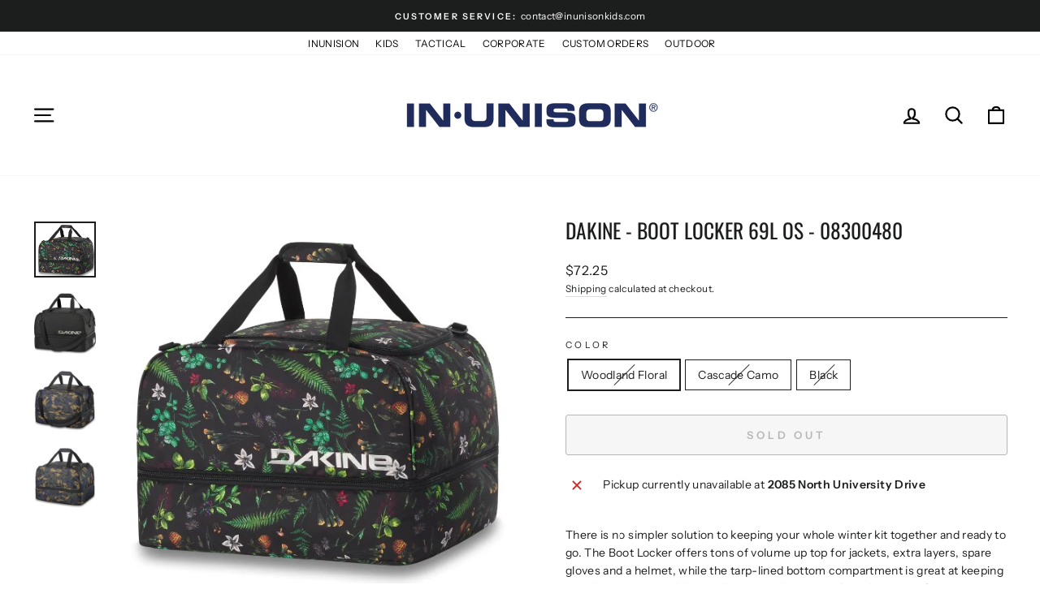

--- FILE ---
content_type: text/html; charset=utf-8
request_url: https://inunisongroup.com/products/dakine-boot-locker-69l-woodland-floral-os-d-100-4682-920-os
body_size: 25217
content:
<!doctype html>
<html class="no-js" lang="en" dir="ltr">
<head>
               <script type='text/javascript'>var easylockdownLocationDisabled = true;</script> <script type='text/javascript' src='//inunisongroup.com/apps/easylockdown/easylockdown-1.0.8.min.js' data-no-instant></script> <script type='text/javascript'>if( typeof InstantClick == 'object' ) easylockdown.clearData();</script> <style type="text/css">#easylockdown-password-form{padding:30px 0;text-align:center}#easylockdown-wrapper,.easylockdown-form-holder{display:inline-block}#easylockdown-password{vertical-align:top;margin-bottom:16px;padding:8px 15px;line-height:1.2em;outline:0;box-shadow:none}#easylockdown-password-error{display:none;color:#fb8077;text-align:left}#easylockdown-password-error.easylockdown-error{border:1px solid #fb8077}#easylockdown-password-form-button:not(.easylockdown-native-styles){vertical-align:top;display:inline-block!important;height:auto!important;padding:8px 15px;background:#777;border-radius:3px;color:#fff!important;line-height:1.2em;text-decoration:none!important}.easylockdown-instantclick-fix,.easylockdown-item-selector{position:absolute;z-index:-999;display:none;height:0;width:0;font-size:0;line-height:0}.easylockdown-collection-item[data-eld-loc-can],.easylockdown-item-selector+*,.easylockdown-item[data-eld-loc-can]{display:none}.easylockdown404-content-container{padding:50px;text-align:center}.easylockdown404-title-holder .easylockdown-title-404{display:block;margin:0 0 1rem;font-size:2rem;line-height:2.5rem}</style> 











<script type='text/javascript'>easylockdown.hideLinks.push('*[href$="/collections/groveland-fire-department-admin"],*[data-eld-collection-handle="groveland-fire-department-admin"]');</script>





<script type='text/javascript'>easylockdown.hideLinks.push('*[href$="/collections/sunrise-pd"],*[data-eld-collection-handle="sunrise-pd"]');</script>





<script type='text/javascript'>easylockdown.hideLinks.push('*[href$="/collections/light-house-point-pd"],*[data-eld-collection-handle="light-house-point-pd"]');</script>





<script type='text/javascript'>easylockdown.hideLinks.push('*[href$="/collections/lauderhill-fd"],*[data-eld-collection-handle="lauderhill-fd"]');</script>





<script type='text/javascript'>easylockdown.hideLinks.push('*[href$="/collections/lauderhill-pd"],*[data-eld-collection-handle="lauderhill-pd"]');</script>





<script type='text/javascript'>easylockdown.hideLinks.push('*[href$="/collections/coconut-creek-pd"],*[data-eld-collection-handle="coconut-creek-pd"]');</script>





<script type='text/javascript'>easylockdown.hideLinks.push('*[href$="/collections/coconut-creek-fire-department"],*[data-eld-collection-handle="coconut-creek-fire-department"]');</script>














<script type='text/javascript'>easylockdown.hideLinks.push('*[href$="/collections/klogs"],*[data-eld-collection-handle="klogs"]');</script>





<script type='text/javascript'>easylockdown.hideLinks.push('*[href$="/collections/groveland-fire-department-chiefs"],*[data-eld-collection-handle="groveland-fire-department-chiefs"]');</script>





<script type='text/javascript'>easylockdown.hideLinks.push('*[href$="/collections/groveland-fire-department-lieutenants"],*[data-eld-collection-handle="groveland-fire-department-lieutenants"]');</script>













<script type='text/javascript'>easylockdown.hideLinks.push('*[href$="/collections/groveland-fire-department"],*[data-eld-collection-handle="groveland-fire-department"]');</script>





<script type='text/javascript'>
  if( typeof easylockdown == 'object' ) {
    easylockdown.localeRootUrl = '';
    easylockdown.routerByLocation(); 

    easylockdown.onReady(function(e){
      easylockdown.hideAllLinks();
    });
  }
</script>




  <meta charset="utf-8">
  <meta http-equiv="X-UA-Compatible" content="IE=edge,chrome=1">
  <meta name="viewport" content="width=device-width,initial-scale=1">
  <meta name="theme-color" content="#1c1d1d">
  <link rel="canonical" href="https://inunisongroup.com/products/dakine-boot-locker-69l-woodland-floral-os-d-100-4682-920-os">
  <link rel="preconnect" href="https://cdn.shopify.com" crossorigin>
  <link rel="preconnect" href="https://fonts.shopifycdn.com" crossorigin>
  <link rel="dns-prefetch" href="https://productreviews.shopifycdn.com">
  <link rel="dns-prefetch" href="https://ajax.googleapis.com">
  <link rel="dns-prefetch" href="https://maps.googleapis.com">
  <link rel="dns-prefetch" href="https://maps.gstatic.com"><link rel="shortcut icon" href="//inunisongroup.com/cdn/shop/files/InUnison_FAVICON_6ea495d4-dc24-49ca-9276-cee3d74e0fc7_32x32.png?v=1623339045" type="image/png" /><title>Dakine - Boot Locker 69L OS - 08300480
&ndash; In Unison Apparel
</title>
<meta name="description" content="There is no simpler solution to keeping your whole winter kit together and ready to go. The Boot Locker offers tons of volume up top for jackets, extra layers, spare gloves and a helmet, while the tarp-lined bottom compartment is great at keeping your boots warm and dry on the way up the mountain and separate from ever"><meta property="og:site_name" content="In Unison Apparel">
  <meta property="og:url" content="https://inunisongroup.com/products/dakine-boot-locker-69l-woodland-floral-os-d-100-4682-920-os">
  <meta property="og:title" content="Dakine - Boot Locker 69L OS - 08300480">
  <meta property="og:type" content="product">
  <meta property="og:description" content="There is no simpler solution to keeping your whole winter kit together and ready to go. The Boot Locker offers tons of volume up top for jackets, extra layers, spare gloves and a helmet, while the tarp-lined bottom compartment is great at keeping your boots warm and dry on the way up the mountain and separate from ever"><meta property="og:image" content="http://inunisongroup.com/cdn/shop/files/6.jpg?v=1686161480">
    <meta property="og:image:secure_url" content="https://inunisongroup.com/cdn/shop/files/6.jpg?v=1686161480">
    <meta property="og:image:width" content="550">
    <meta property="og:image:height" content="499"><meta name="twitter:site" content="@">
  <meta name="twitter:card" content="summary_large_image">
  <meta name="twitter:title" content="Dakine - Boot Locker 69L OS - 08300480">
  <meta name="twitter:description" content="There is no simpler solution to keeping your whole winter kit together and ready to go. The Boot Locker offers tons of volume up top for jackets, extra layers, spare gloves and a helmet, while the tarp-lined bottom compartment is great at keeping your boots warm and dry on the way up the mountain and separate from ever">
<style data-shopify>@font-face {
  font-family: Oswald;
  font-weight: 400;
  font-style: normal;
  font-display: swap;
  src: url("//inunisongroup.com/cdn/fonts/oswald/oswald_n4.7760ed7a63e536050f64bb0607ff70ce07a480bd.woff2") format("woff2"),
       url("//inunisongroup.com/cdn/fonts/oswald/oswald_n4.ae5e497f60fc686568afe76e9ff1872693c533e9.woff") format("woff");
}

  @font-face {
  font-family: "Instrument Sans";
  font-weight: 400;
  font-style: normal;
  font-display: swap;
  src: url("//inunisongroup.com/cdn/fonts/instrument_sans/instrumentsans_n4.db86542ae5e1596dbdb28c279ae6c2086c4c5bfa.woff2") format("woff2"),
       url("//inunisongroup.com/cdn/fonts/instrument_sans/instrumentsans_n4.510f1b081e58d08c30978f465518799851ef6d8b.woff") format("woff");
}


  @font-face {
  font-family: "Instrument Sans";
  font-weight: 600;
  font-style: normal;
  font-display: swap;
  src: url("//inunisongroup.com/cdn/fonts/instrument_sans/instrumentsans_n6.27dc66245013a6f7f317d383a3cc9a0c347fb42d.woff2") format("woff2"),
       url("//inunisongroup.com/cdn/fonts/instrument_sans/instrumentsans_n6.1a71efbeeb140ec495af80aad612ad55e19e6d0e.woff") format("woff");
}

  @font-face {
  font-family: "Instrument Sans";
  font-weight: 400;
  font-style: italic;
  font-display: swap;
  src: url("//inunisongroup.com/cdn/fonts/instrument_sans/instrumentsans_i4.028d3c3cd8d085648c808ceb20cd2fd1eb3560e5.woff2") format("woff2"),
       url("//inunisongroup.com/cdn/fonts/instrument_sans/instrumentsans_i4.7e90d82df8dee29a99237cd19cc529d2206706a2.woff") format("woff");
}

  @font-face {
  font-family: "Instrument Sans";
  font-weight: 600;
  font-style: italic;
  font-display: swap;
  src: url("//inunisongroup.com/cdn/fonts/instrument_sans/instrumentsans_i6.ba8063f6adfa1e7ffe690cc5efa600a1e0a8ec32.woff2") format("woff2"),
       url("//inunisongroup.com/cdn/fonts/instrument_sans/instrumentsans_i6.a5bb29b76a0bb820ddaa9417675a5d0bafaa8c1f.woff") format("woff");
}

</style><link href="//inunisongroup.com/cdn/shop/t/16/assets/theme.css?v=182532510235172989011744632394" rel="stylesheet" type="text/css" media="all" />
<style data-shopify>:root {
    --typeHeaderPrimary: Oswald;
    --typeHeaderFallback: sans-serif;
    --typeHeaderSize: 30px;
    --typeHeaderWeight: 400;
    --typeHeaderLineHeight: 1;
    --typeHeaderSpacing: 0.0em;

    --typeBasePrimary:"Instrument Sans";
    --typeBaseFallback:sans-serif;
    --typeBaseSize: 14px;
    --typeBaseWeight: 400;
    --typeBaseSpacing: 0.025em;
    --typeBaseLineHeight: 1.6;
    --typeBaselineHeightMinus01: 1.5;

    --typeCollectionTitle: 18px;

    --iconWeight: 5px;
    --iconLinecaps: round;

    
        --buttonRadius: 3px;
    

    --colorGridOverlayOpacity: 0.1;
    --colorAnnouncement: #1c1d1d;
    --colorAnnouncementText: #ffffff;

    --colorBody: #ffffff;
    --colorBodyAlpha05: rgba(255, 255, 255, 0.05);
    --colorBodyDim: #f2f2f2;
    --colorBodyLightDim: #fafafa;
    --colorBodyMediumDim: #f5f5f5;


    --colorBorder: #1c1d1d;

    --colorBtnPrimary: #1c1d1d;
    --colorBtnPrimaryLight: #353737;
    --colorBtnPrimaryDim: #0f1010;
    --colorBtnPrimaryText: #ffffff;

    --colorCartDot: #ff4f33;

    --colorDrawers: #1c1d1d;
    --colorDrawersDim: #0f1010;
    --colorDrawerBorder: #343535;
    --colorDrawerText: #ffffff;
    --colorDrawerTextDark: #d9d9d9;
    --colorDrawerButton: #a26b25;
    --colorDrawerButtonText: #ffffff;

    --colorFooter: #111;
    --colorFooterText: #ffffff;
    --colorFooterTextAlpha01: #ffffff;

    --colorGridOverlay: #000000;
    --colorGridOverlayOpacity: 0.1;

    --colorHeaderTextAlpha01: rgba(0, 0, 0, 0.1);

    --colorHeroText: #ffffff;

    --colorSmallImageBg: #ffffff;
    --colorLargeImageBg: #1c1d1d;

    --colorImageOverlay: #000000;
    --colorImageOverlayOpacity: 0.1;
    --colorImageOverlayTextShadow: 0.3;

    --colorLink: #1c1d1d;

    --colorModalBg: rgba(0, 0, 0, 0.6);

    --colorNav: #ffffff;
    --colorNavText: #000000;

    --colorPrice: #1c1d1d;

    --colorSaleTag: #1c1d1d;
    --colorSaleTagText: #ffffff;

    --colorTextBody: #1c1d1d;
    --colorTextBodyAlpha015: rgba(28, 29, 29, 0.15);
    --colorTextBodyAlpha005: rgba(28, 29, 29, 0.05);
    --colorTextBodyAlpha008: rgba(28, 29, 29, 0.08);
    --colorTextSavings: #ff4e4e;

    --urlIcoSelect: url(//inunisongroup.com/cdn/shop/t/16/assets/ico-select.svg);
    --urlIcoSelectFooter: url(//inunisongroup.com/cdn/shop/t/16/assets/ico-select-footer.svg);
    --urlIcoSelectWhite: url(//inunisongroup.com/cdn/shop/t/16/assets/ico-select-white.svg);

    --grid-gutter: 17px;
    --drawer-gutter: 20px;

    --sizeChartMargin: 25px 0;
    --sizeChartIconMargin: 5px;

    --newsletterReminderPadding: 40px;

    /*Shop Pay Installments*/
    --color-body-text: #1c1d1d;
    --color-body: #ffffff;
    --color-bg: #ffffff;
    }

    .placeholder-content {
    background-image: linear-gradient(100deg, #ffffff 40%, #f7f7f7 63%, #ffffff 79%);
    }</style><script>
    document.documentElement.className = document.documentElement.className.replace('no-js', 'js');

    window.theme = window.theme || {};
    theme.routes = {
      home: "/",
      cart: "/cart.js",
      cartPage: "/cart",
      cartAdd: "/cart/add.js",
      cartChange: "/cart/change.js",
      search: "/search",
      predictiveSearch: "/search/suggest"
    };
    theme.strings = {
      soldOut: "Sold Out",
      unavailable: "Unavailable",
      inStockLabel: "In stock, ready to ship",
      oneStockLabel: "Low stock - [count] item left",
      otherStockLabel: "Low stock - [count] items left",
      willNotShipUntil: "Ready to ship [date]",
      willBeInStockAfter: "Back in stock [date]",
      waitingForStock: "Backordered, shipping soon",
      savePrice: "Save [saved_amount]",
      cartEmpty: "Your cart is currently empty.",
      cartTermsConfirmation: "You must agree with the terms and conditions of sales to check out",
      searchCollections: "Collections",
      searchPages: "Pages",
      searchArticles: "Articles",
      productFrom: "from ",
      maxQuantity: "You can only have [quantity] of [title] in your cart."
    };
    theme.settings = {
      cartType: "drawer",
      isCustomerTemplate: false,
      moneyFormat: "${{amount}}",
      saveType: "percent",
      productImageSize: "natural",
      productImageCover: false,
      predictiveSearch: true,
      predictiveSearchType: null,
      predictiveSearchVendor: false,
      predictiveSearchPrice: false,
      quickView: true,
      themeName: 'Impulse',
      themeVersion: "7.6.1"
    };
  </script>

  <script>window.performance && window.performance.mark && window.performance.mark('shopify.content_for_header.start');</script><meta id="shopify-digital-wallet" name="shopify-digital-wallet" content="/52201947313/digital_wallets/dialog">
<meta name="shopify-checkout-api-token" content="ecad09ccbe53a4ff38efe60cf40d1aad">
<link rel="alternate" type="application/json+oembed" href="https://inunisongroup.com/products/dakine-boot-locker-69l-woodland-floral-os-d-100-4682-920-os.oembed">
<script async="async" src="/checkouts/internal/preloads.js?locale=en-US"></script>
<script id="apple-pay-shop-capabilities" type="application/json">{"shopId":52201947313,"countryCode":"US","currencyCode":"USD","merchantCapabilities":["supports3DS"],"merchantId":"gid:\/\/shopify\/Shop\/52201947313","merchantName":"In Unison Apparel","requiredBillingContactFields":["postalAddress","email","phone"],"requiredShippingContactFields":["postalAddress","email","phone"],"shippingType":"shipping","supportedNetworks":["visa","masterCard","amex","discover","elo","jcb"],"total":{"type":"pending","label":"In Unison Apparel","amount":"1.00"},"shopifyPaymentsEnabled":true,"supportsSubscriptions":true}</script>
<script id="shopify-features" type="application/json">{"accessToken":"ecad09ccbe53a4ff38efe60cf40d1aad","betas":["rich-media-storefront-analytics"],"domain":"inunisongroup.com","predictiveSearch":true,"shopId":52201947313,"locale":"en"}</script>
<script>var Shopify = Shopify || {};
Shopify.shop = "inunisonapparel.myshopify.com";
Shopify.locale = "en";
Shopify.currency = {"active":"USD","rate":"1.0"};
Shopify.country = "US";
Shopify.theme = {"name":"InUnison-Florida\/master","id":150190948592,"schema_name":"Impulse","schema_version":"7.6.1","theme_store_id":null,"role":"main"};
Shopify.theme.handle = "null";
Shopify.theme.style = {"id":null,"handle":null};
Shopify.cdnHost = "inunisongroup.com/cdn";
Shopify.routes = Shopify.routes || {};
Shopify.routes.root = "/";</script>
<script type="module">!function(o){(o.Shopify=o.Shopify||{}).modules=!0}(window);</script>
<script>!function(o){function n(){var o=[];function n(){o.push(Array.prototype.slice.apply(arguments))}return n.q=o,n}var t=o.Shopify=o.Shopify||{};t.loadFeatures=n(),t.autoloadFeatures=n()}(window);</script>
<script id="shop-js-analytics" type="application/json">{"pageType":"product"}</script>
<script defer="defer" async type="module" src="//inunisongroup.com/cdn/shopifycloud/shop-js/modules/v2/client.init-shop-cart-sync_WVOgQShq.en.esm.js"></script>
<script defer="defer" async type="module" src="//inunisongroup.com/cdn/shopifycloud/shop-js/modules/v2/chunk.common_C_13GLB1.esm.js"></script>
<script defer="defer" async type="module" src="//inunisongroup.com/cdn/shopifycloud/shop-js/modules/v2/chunk.modal_CLfMGd0m.esm.js"></script>
<script type="module">
  await import("//inunisongroup.com/cdn/shopifycloud/shop-js/modules/v2/client.init-shop-cart-sync_WVOgQShq.en.esm.js");
await import("//inunisongroup.com/cdn/shopifycloud/shop-js/modules/v2/chunk.common_C_13GLB1.esm.js");
await import("//inunisongroup.com/cdn/shopifycloud/shop-js/modules/v2/chunk.modal_CLfMGd0m.esm.js");

  window.Shopify.SignInWithShop?.initShopCartSync?.({"fedCMEnabled":true,"windoidEnabled":true});

</script>
<script>(function() {
  var isLoaded = false;
  function asyncLoad() {
    if (isLoaded) return;
    isLoaded = true;
    var urls = ["https:\/\/app.kiwisizing.com\/web\/js\/dist\/kiwiSizing\/plugin\/SizingPlugin.prod.js?v=330\u0026shop=inunisonapparel.myshopify.com","\/\/d1liekpayvooaz.cloudfront.net\/apps\/customizery\/customizery.js?shop=inunisonapparel.myshopify.com"];
    for (var i = 0; i < urls.length; i++) {
      var s = document.createElement('script');
      s.type = 'text/javascript';
      s.async = true;
      s.src = urls[i];
      var x = document.getElementsByTagName('script')[0];
      x.parentNode.insertBefore(s, x);
    }
  };
  if(window.attachEvent) {
    window.attachEvent('onload', asyncLoad);
  } else {
    window.addEventListener('load', asyncLoad, false);
  }
})();</script>
<script id="__st">var __st={"a":52201947313,"offset":-18000,"reqid":"80bbe92a-e6d7-4b3c-a397-94b19d3f27e1-1769605227","pageurl":"inunisongroup.com\/products\/dakine-boot-locker-69l-woodland-floral-os-d-100-4682-920-os","u":"b0040543782f","p":"product","rtyp":"product","rid":8279653679344};</script>
<script>window.ShopifyPaypalV4VisibilityTracking = true;</script>
<script id="captcha-bootstrap">!function(){'use strict';const t='contact',e='account',n='new_comment',o=[[t,t],['blogs',n],['comments',n],[t,'customer']],c=[[e,'customer_login'],[e,'guest_login'],[e,'recover_customer_password'],[e,'create_customer']],r=t=>t.map((([t,e])=>`form[action*='/${t}']:not([data-nocaptcha='true']) input[name='form_type'][value='${e}']`)).join(','),a=t=>()=>t?[...document.querySelectorAll(t)].map((t=>t.form)):[];function s(){const t=[...o],e=r(t);return a(e)}const i='password',u='form_key',d=['recaptcha-v3-token','g-recaptcha-response','h-captcha-response',i],f=()=>{try{return window.sessionStorage}catch{return}},m='__shopify_v',_=t=>t.elements[u];function p(t,e,n=!1){try{const o=window.sessionStorage,c=JSON.parse(o.getItem(e)),{data:r}=function(t){const{data:e,action:n}=t;return t[m]||n?{data:e,action:n}:{data:t,action:n}}(c);for(const[e,n]of Object.entries(r))t.elements[e]&&(t.elements[e].value=n);n&&o.removeItem(e)}catch(o){console.error('form repopulation failed',{error:o})}}const l='form_type',E='cptcha';function T(t){t.dataset[E]=!0}const w=window,h=w.document,L='Shopify',v='ce_forms',y='captcha';let A=!1;((t,e)=>{const n=(g='f06e6c50-85a8-45c8-87d0-21a2b65856fe',I='https://cdn.shopify.com/shopifycloud/storefront-forms-hcaptcha/ce_storefront_forms_captcha_hcaptcha.v1.5.2.iife.js',D={infoText:'Protected by hCaptcha',privacyText:'Privacy',termsText:'Terms'},(t,e,n)=>{const o=w[L][v],c=o.bindForm;if(c)return c(t,g,e,D).then(n);var r;o.q.push([[t,g,e,D],n]),r=I,A||(h.body.append(Object.assign(h.createElement('script'),{id:'captcha-provider',async:!0,src:r})),A=!0)});var g,I,D;w[L]=w[L]||{},w[L][v]=w[L][v]||{},w[L][v].q=[],w[L][y]=w[L][y]||{},w[L][y].protect=function(t,e){n(t,void 0,e),T(t)},Object.freeze(w[L][y]),function(t,e,n,w,h,L){const[v,y,A,g]=function(t,e,n){const i=e?o:[],u=t?c:[],d=[...i,...u],f=r(d),m=r(i),_=r(d.filter((([t,e])=>n.includes(e))));return[a(f),a(m),a(_),s()]}(w,h,L),I=t=>{const e=t.target;return e instanceof HTMLFormElement?e:e&&e.form},D=t=>v().includes(t);t.addEventListener('submit',(t=>{const e=I(t);if(!e)return;const n=D(e)&&!e.dataset.hcaptchaBound&&!e.dataset.recaptchaBound,o=_(e),c=g().includes(e)&&(!o||!o.value);(n||c)&&t.preventDefault(),c&&!n&&(function(t){try{if(!f())return;!function(t){const e=f();if(!e)return;const n=_(t);if(!n)return;const o=n.value;o&&e.removeItem(o)}(t);const e=Array.from(Array(32),(()=>Math.random().toString(36)[2])).join('');!function(t,e){_(t)||t.append(Object.assign(document.createElement('input'),{type:'hidden',name:u})),t.elements[u].value=e}(t,e),function(t,e){const n=f();if(!n)return;const o=[...t.querySelectorAll(`input[type='${i}']`)].map((({name:t})=>t)),c=[...d,...o],r={};for(const[a,s]of new FormData(t).entries())c.includes(a)||(r[a]=s);n.setItem(e,JSON.stringify({[m]:1,action:t.action,data:r}))}(t,e)}catch(e){console.error('failed to persist form',e)}}(e),e.submit())}));const S=(t,e)=>{t&&!t.dataset[E]&&(n(t,e.some((e=>e===t))),T(t))};for(const o of['focusin','change'])t.addEventListener(o,(t=>{const e=I(t);D(e)&&S(e,y())}));const B=e.get('form_key'),M=e.get(l),P=B&&M;t.addEventListener('DOMContentLoaded',(()=>{const t=y();if(P)for(const e of t)e.elements[l].value===M&&p(e,B);[...new Set([...A(),...v().filter((t=>'true'===t.dataset.shopifyCaptcha))])].forEach((e=>S(e,t)))}))}(h,new URLSearchParams(w.location.search),n,t,e,['guest_login'])})(!0,!0)}();</script>
<script integrity="sha256-4kQ18oKyAcykRKYeNunJcIwy7WH5gtpwJnB7kiuLZ1E=" data-source-attribution="shopify.loadfeatures" defer="defer" src="//inunisongroup.com/cdn/shopifycloud/storefront/assets/storefront/load_feature-a0a9edcb.js" crossorigin="anonymous"></script>
<script data-source-attribution="shopify.dynamic_checkout.dynamic.init">var Shopify=Shopify||{};Shopify.PaymentButton=Shopify.PaymentButton||{isStorefrontPortableWallets:!0,init:function(){window.Shopify.PaymentButton.init=function(){};var t=document.createElement("script");t.src="https://inunisongroup.com/cdn/shopifycloud/portable-wallets/latest/portable-wallets.en.js",t.type="module",document.head.appendChild(t)}};
</script>
<script data-source-attribution="shopify.dynamic_checkout.buyer_consent">
  function portableWalletsHideBuyerConsent(e){var t=document.getElementById("shopify-buyer-consent"),n=document.getElementById("shopify-subscription-policy-button");t&&n&&(t.classList.add("hidden"),t.setAttribute("aria-hidden","true"),n.removeEventListener("click",e))}function portableWalletsShowBuyerConsent(e){var t=document.getElementById("shopify-buyer-consent"),n=document.getElementById("shopify-subscription-policy-button");t&&n&&(t.classList.remove("hidden"),t.removeAttribute("aria-hidden"),n.addEventListener("click",e))}window.Shopify?.PaymentButton&&(window.Shopify.PaymentButton.hideBuyerConsent=portableWalletsHideBuyerConsent,window.Shopify.PaymentButton.showBuyerConsent=portableWalletsShowBuyerConsent);
</script>
<script>
  function portableWalletsCleanup(e){e&&e.src&&console.error("Failed to load portable wallets script "+e.src);var t=document.querySelectorAll("shopify-accelerated-checkout .shopify-payment-button__skeleton, shopify-accelerated-checkout-cart .wallet-cart-button__skeleton"),e=document.getElementById("shopify-buyer-consent");for(let e=0;e<t.length;e++)t[e].remove();e&&e.remove()}function portableWalletsNotLoadedAsModule(e){e instanceof ErrorEvent&&"string"==typeof e.message&&e.message.includes("import.meta")&&"string"==typeof e.filename&&e.filename.includes("portable-wallets")&&(window.removeEventListener("error",portableWalletsNotLoadedAsModule),window.Shopify.PaymentButton.failedToLoad=e,"loading"===document.readyState?document.addEventListener("DOMContentLoaded",window.Shopify.PaymentButton.init):window.Shopify.PaymentButton.init())}window.addEventListener("error",portableWalletsNotLoadedAsModule);
</script>

<script type="module" src="https://inunisongroup.com/cdn/shopifycloud/portable-wallets/latest/portable-wallets.en.js" onError="portableWalletsCleanup(this)" crossorigin="anonymous"></script>
<script nomodule>
  document.addEventListener("DOMContentLoaded", portableWalletsCleanup);
</script>

<link id="shopify-accelerated-checkout-styles" rel="stylesheet" media="screen" href="https://inunisongroup.com/cdn/shopifycloud/portable-wallets/latest/accelerated-checkout-backwards-compat.css" crossorigin="anonymous">
<style id="shopify-accelerated-checkout-cart">
        #shopify-buyer-consent {
  margin-top: 1em;
  display: inline-block;
  width: 100%;
}

#shopify-buyer-consent.hidden {
  display: none;
}

#shopify-subscription-policy-button {
  background: none;
  border: none;
  padding: 0;
  text-decoration: underline;
  font-size: inherit;
  cursor: pointer;
}

#shopify-subscription-policy-button::before {
  box-shadow: none;
}

      </style>

<script>window.performance && window.performance.mark && window.performance.mark('shopify.content_for_header.end');</script>

  <script src="//inunisongroup.com/cdn/shop/t/16/assets/vendor-scripts-v11.js" defer="defer"></script><script src="//inunisongroup.com/cdn/shop/t/16/assets/theme.js?v=146426549612188454331741965945" defer="defer"></script>
<link href="https://monorail-edge.shopifysvc.com" rel="dns-prefetch">
<script>(function(){if ("sendBeacon" in navigator && "performance" in window) {try {var session_token_from_headers = performance.getEntriesByType('navigation')[0].serverTiming.find(x => x.name == '_s').description;} catch {var session_token_from_headers = undefined;}var session_cookie_matches = document.cookie.match(/_shopify_s=([^;]*)/);var session_token_from_cookie = session_cookie_matches && session_cookie_matches.length === 2 ? session_cookie_matches[1] : "";var session_token = session_token_from_headers || session_token_from_cookie || "";function handle_abandonment_event(e) {var entries = performance.getEntries().filter(function(entry) {return /monorail-edge.shopifysvc.com/.test(entry.name);});if (!window.abandonment_tracked && entries.length === 0) {window.abandonment_tracked = true;var currentMs = Date.now();var navigation_start = performance.timing.navigationStart;var payload = {shop_id: 52201947313,url: window.location.href,navigation_start,duration: currentMs - navigation_start,session_token,page_type: "product"};window.navigator.sendBeacon("https://monorail-edge.shopifysvc.com/v1/produce", JSON.stringify({schema_id: "online_store_buyer_site_abandonment/1.1",payload: payload,metadata: {event_created_at_ms: currentMs,event_sent_at_ms: currentMs}}));}}window.addEventListener('pagehide', handle_abandonment_event);}}());</script>
<script id="web-pixels-manager-setup">(function e(e,d,r,n,o){if(void 0===o&&(o={}),!Boolean(null===(a=null===(i=window.Shopify)||void 0===i?void 0:i.analytics)||void 0===a?void 0:a.replayQueue)){var i,a;window.Shopify=window.Shopify||{};var t=window.Shopify;t.analytics=t.analytics||{};var s=t.analytics;s.replayQueue=[],s.publish=function(e,d,r){return s.replayQueue.push([e,d,r]),!0};try{self.performance.mark("wpm:start")}catch(e){}var l=function(){var e={modern:/Edge?\/(1{2}[4-9]|1[2-9]\d|[2-9]\d{2}|\d{4,})\.\d+(\.\d+|)|Firefox\/(1{2}[4-9]|1[2-9]\d|[2-9]\d{2}|\d{4,})\.\d+(\.\d+|)|Chrom(ium|e)\/(9{2}|\d{3,})\.\d+(\.\d+|)|(Maci|X1{2}).+ Version\/(15\.\d+|(1[6-9]|[2-9]\d|\d{3,})\.\d+)([,.]\d+|)( \(\w+\)|)( Mobile\/\w+|) Safari\/|Chrome.+OPR\/(9{2}|\d{3,})\.\d+\.\d+|(CPU[ +]OS|iPhone[ +]OS|CPU[ +]iPhone|CPU IPhone OS|CPU iPad OS)[ +]+(15[._]\d+|(1[6-9]|[2-9]\d|\d{3,})[._]\d+)([._]\d+|)|Android:?[ /-](13[3-9]|1[4-9]\d|[2-9]\d{2}|\d{4,})(\.\d+|)(\.\d+|)|Android.+Firefox\/(13[5-9]|1[4-9]\d|[2-9]\d{2}|\d{4,})\.\d+(\.\d+|)|Android.+Chrom(ium|e)\/(13[3-9]|1[4-9]\d|[2-9]\d{2}|\d{4,})\.\d+(\.\d+|)|SamsungBrowser\/([2-9]\d|\d{3,})\.\d+/,legacy:/Edge?\/(1[6-9]|[2-9]\d|\d{3,})\.\d+(\.\d+|)|Firefox\/(5[4-9]|[6-9]\d|\d{3,})\.\d+(\.\d+|)|Chrom(ium|e)\/(5[1-9]|[6-9]\d|\d{3,})\.\d+(\.\d+|)([\d.]+$|.*Safari\/(?![\d.]+ Edge\/[\d.]+$))|(Maci|X1{2}).+ Version\/(10\.\d+|(1[1-9]|[2-9]\d|\d{3,})\.\d+)([,.]\d+|)( \(\w+\)|)( Mobile\/\w+|) Safari\/|Chrome.+OPR\/(3[89]|[4-9]\d|\d{3,})\.\d+\.\d+|(CPU[ +]OS|iPhone[ +]OS|CPU[ +]iPhone|CPU IPhone OS|CPU iPad OS)[ +]+(10[._]\d+|(1[1-9]|[2-9]\d|\d{3,})[._]\d+)([._]\d+|)|Android:?[ /-](13[3-9]|1[4-9]\d|[2-9]\d{2}|\d{4,})(\.\d+|)(\.\d+|)|Mobile Safari.+OPR\/([89]\d|\d{3,})\.\d+\.\d+|Android.+Firefox\/(13[5-9]|1[4-9]\d|[2-9]\d{2}|\d{4,})\.\d+(\.\d+|)|Android.+Chrom(ium|e)\/(13[3-9]|1[4-9]\d|[2-9]\d{2}|\d{4,})\.\d+(\.\d+|)|Android.+(UC? ?Browser|UCWEB|U3)[ /]?(15\.([5-9]|\d{2,})|(1[6-9]|[2-9]\d|\d{3,})\.\d+)\.\d+|SamsungBrowser\/(5\.\d+|([6-9]|\d{2,})\.\d+)|Android.+MQ{2}Browser\/(14(\.(9|\d{2,})|)|(1[5-9]|[2-9]\d|\d{3,})(\.\d+|))(\.\d+|)|K[Aa][Ii]OS\/(3\.\d+|([4-9]|\d{2,})\.\d+)(\.\d+|)/},d=e.modern,r=e.legacy,n=navigator.userAgent;return n.match(d)?"modern":n.match(r)?"legacy":"unknown"}(),u="modern"===l?"modern":"legacy",c=(null!=n?n:{modern:"",legacy:""})[u],f=function(e){return[e.baseUrl,"/wpm","/b",e.hashVersion,"modern"===e.buildTarget?"m":"l",".js"].join("")}({baseUrl:d,hashVersion:r,buildTarget:u}),m=function(e){var d=e.version,r=e.bundleTarget,n=e.surface,o=e.pageUrl,i=e.monorailEndpoint;return{emit:function(e){var a=e.status,t=e.errorMsg,s=(new Date).getTime(),l=JSON.stringify({metadata:{event_sent_at_ms:s},events:[{schema_id:"web_pixels_manager_load/3.1",payload:{version:d,bundle_target:r,page_url:o,status:a,surface:n,error_msg:t},metadata:{event_created_at_ms:s}}]});if(!i)return console&&console.warn&&console.warn("[Web Pixels Manager] No Monorail endpoint provided, skipping logging."),!1;try{return self.navigator.sendBeacon.bind(self.navigator)(i,l)}catch(e){}var u=new XMLHttpRequest;try{return u.open("POST",i,!0),u.setRequestHeader("Content-Type","text/plain"),u.send(l),!0}catch(e){return console&&console.warn&&console.warn("[Web Pixels Manager] Got an unhandled error while logging to Monorail."),!1}}}}({version:r,bundleTarget:l,surface:e.surface,pageUrl:self.location.href,monorailEndpoint:e.monorailEndpoint});try{o.browserTarget=l,function(e){var d=e.src,r=e.async,n=void 0===r||r,o=e.onload,i=e.onerror,a=e.sri,t=e.scriptDataAttributes,s=void 0===t?{}:t,l=document.createElement("script"),u=document.querySelector("head"),c=document.querySelector("body");if(l.async=n,l.src=d,a&&(l.integrity=a,l.crossOrigin="anonymous"),s)for(var f in s)if(Object.prototype.hasOwnProperty.call(s,f))try{l.dataset[f]=s[f]}catch(e){}if(o&&l.addEventListener("load",o),i&&l.addEventListener("error",i),u)u.appendChild(l);else{if(!c)throw new Error("Did not find a head or body element to append the script");c.appendChild(l)}}({src:f,async:!0,onload:function(){if(!function(){var e,d;return Boolean(null===(d=null===(e=window.Shopify)||void 0===e?void 0:e.analytics)||void 0===d?void 0:d.initialized)}()){var d=window.webPixelsManager.init(e)||void 0;if(d){var r=window.Shopify.analytics;r.replayQueue.forEach((function(e){var r=e[0],n=e[1],o=e[2];d.publishCustomEvent(r,n,o)})),r.replayQueue=[],r.publish=d.publishCustomEvent,r.visitor=d.visitor,r.initialized=!0}}},onerror:function(){return m.emit({status:"failed",errorMsg:"".concat(f," has failed to load")})},sri:function(e){var d=/^sha384-[A-Za-z0-9+/=]+$/;return"string"==typeof e&&d.test(e)}(c)?c:"",scriptDataAttributes:o}),m.emit({status:"loading"})}catch(e){m.emit({status:"failed",errorMsg:(null==e?void 0:e.message)||"Unknown error"})}}})({shopId: 52201947313,storefrontBaseUrl: "https://inunisongroup.com",extensionsBaseUrl: "https://extensions.shopifycdn.com/cdn/shopifycloud/web-pixels-manager",monorailEndpoint: "https://monorail-edge.shopifysvc.com/unstable/produce_batch",surface: "storefront-renderer",enabledBetaFlags: ["2dca8a86"],webPixelsConfigList: [{"id":"shopify-app-pixel","configuration":"{}","eventPayloadVersion":"v1","runtimeContext":"STRICT","scriptVersion":"0450","apiClientId":"shopify-pixel","type":"APP","privacyPurposes":["ANALYTICS","MARKETING"]},{"id":"shopify-custom-pixel","eventPayloadVersion":"v1","runtimeContext":"LAX","scriptVersion":"0450","apiClientId":"shopify-pixel","type":"CUSTOM","privacyPurposes":["ANALYTICS","MARKETING"]}],isMerchantRequest: false,initData: {"shop":{"name":"In Unison Apparel","paymentSettings":{"currencyCode":"USD"},"myshopifyDomain":"inunisonapparel.myshopify.com","countryCode":"US","storefrontUrl":"https:\/\/inunisongroup.com"},"customer":null,"cart":null,"checkout":null,"productVariants":[{"price":{"amount":72.25,"currencyCode":"USD"},"product":{"title":"Dakine - Boot Locker 69L OS - 08300480","vendor":"DAKINE","id":"8279653679344","untranslatedTitle":"Dakine - Boot Locker 69L OS - 08300480","url":"\/products\/dakine-boot-locker-69l-woodland-floral-os-d-100-4682-920-os","type":"Backpack"},"id":"44111176270064","image":{"src":"\/\/inunisongroup.com\/cdn\/shop\/files\/6.jpg?v=1686161480"},"sku":"D.100.4682.920.OS","title":"Woodland Floral","untranslatedTitle":"Woodland Floral"},{"price":{"amount":72.25,"currencyCode":"USD"},"product":{"title":"Dakine - Boot Locker 69L OS - 08300480","vendor":"DAKINE","id":"8279653679344","untranslatedTitle":"Dakine - Boot Locker 69L OS - 08300480","url":"\/products\/dakine-boot-locker-69l-woodland-floral-os-d-100-4682-920-os","type":"Backpack"},"id":"44111736996080","image":{"src":"\/\/inunisongroup.com\/cdn\/shop\/products\/7.1.jpg?v=1686195046"},"sku":"D.100.4682.967.OS","title":"Cascade Camo","untranslatedTitle":"Cascade Camo"},{"price":{"amount":72.25,"currencyCode":"USD"},"product":{"title":"Dakine - Boot Locker 69L OS - 08300480","vendor":"DAKINE","id":"8279653679344","untranslatedTitle":"Dakine - Boot Locker 69L OS - 08300480","url":"\/products\/dakine-boot-locker-69l-woodland-floral-os-d-100-4682-920-os","type":"Backpack"},"id":"44111737028848","image":{"src":"\/\/inunisongroup.com\/cdn\/shop\/files\/8.1_544079a8-0f84-4c48-9af3-d1fb77fdd3f2.jpg?v=1686194965"},"sku":"D.100.4683.001.OS","title":"Black","untranslatedTitle":"Black"}],"purchasingCompany":null},},"https://inunisongroup.com/cdn","fcfee988w5aeb613cpc8e4bc33m6693e112",{"modern":"","legacy":""},{"shopId":"52201947313","storefrontBaseUrl":"https:\/\/inunisongroup.com","extensionBaseUrl":"https:\/\/extensions.shopifycdn.com\/cdn\/shopifycloud\/web-pixels-manager","surface":"storefront-renderer","enabledBetaFlags":"[\"2dca8a86\"]","isMerchantRequest":"false","hashVersion":"fcfee988w5aeb613cpc8e4bc33m6693e112","publish":"custom","events":"[[\"page_viewed\",{}],[\"product_viewed\",{\"productVariant\":{\"price\":{\"amount\":72.25,\"currencyCode\":\"USD\"},\"product\":{\"title\":\"Dakine - Boot Locker 69L OS - 08300480\",\"vendor\":\"DAKINE\",\"id\":\"8279653679344\",\"untranslatedTitle\":\"Dakine - Boot Locker 69L OS - 08300480\",\"url\":\"\/products\/dakine-boot-locker-69l-woodland-floral-os-d-100-4682-920-os\",\"type\":\"Backpack\"},\"id\":\"44111176270064\",\"image\":{\"src\":\"\/\/inunisongroup.com\/cdn\/shop\/files\/6.jpg?v=1686161480\"},\"sku\":\"D.100.4682.920.OS\",\"title\":\"Woodland Floral\",\"untranslatedTitle\":\"Woodland Floral\"}}]]"});</script><script>
  window.ShopifyAnalytics = window.ShopifyAnalytics || {};
  window.ShopifyAnalytics.meta = window.ShopifyAnalytics.meta || {};
  window.ShopifyAnalytics.meta.currency = 'USD';
  var meta = {"product":{"id":8279653679344,"gid":"gid:\/\/shopify\/Product\/8279653679344","vendor":"DAKINE","type":"Backpack","handle":"dakine-boot-locker-69l-woodland-floral-os-d-100-4682-920-os","variants":[{"id":44111176270064,"price":7225,"name":"Dakine - Boot Locker 69L OS - 08300480 - Woodland Floral","public_title":"Woodland Floral","sku":"D.100.4682.920.OS"},{"id":44111736996080,"price":7225,"name":"Dakine - Boot Locker 69L OS - 08300480 - Cascade Camo","public_title":"Cascade Camo","sku":"D.100.4682.967.OS"},{"id":44111737028848,"price":7225,"name":"Dakine - Boot Locker 69L OS - 08300480 - Black","public_title":"Black","sku":"D.100.4683.001.OS"}],"remote":false},"page":{"pageType":"product","resourceType":"product","resourceId":8279653679344,"requestId":"80bbe92a-e6d7-4b3c-a397-94b19d3f27e1-1769605227"}};
  for (var attr in meta) {
    window.ShopifyAnalytics.meta[attr] = meta[attr];
  }
</script>
<script class="analytics">
  (function () {
    var customDocumentWrite = function(content) {
      var jquery = null;

      if (window.jQuery) {
        jquery = window.jQuery;
      } else if (window.Checkout && window.Checkout.$) {
        jquery = window.Checkout.$;
      }

      if (jquery) {
        jquery('body').append(content);
      }
    };

    var hasLoggedConversion = function(token) {
      if (token) {
        return document.cookie.indexOf('loggedConversion=' + token) !== -1;
      }
      return false;
    }

    var setCookieIfConversion = function(token) {
      if (token) {
        var twoMonthsFromNow = new Date(Date.now());
        twoMonthsFromNow.setMonth(twoMonthsFromNow.getMonth() + 2);

        document.cookie = 'loggedConversion=' + token + '; expires=' + twoMonthsFromNow;
      }
    }

    var trekkie = window.ShopifyAnalytics.lib = window.trekkie = window.trekkie || [];
    if (trekkie.integrations) {
      return;
    }
    trekkie.methods = [
      'identify',
      'page',
      'ready',
      'track',
      'trackForm',
      'trackLink'
    ];
    trekkie.factory = function(method) {
      return function() {
        var args = Array.prototype.slice.call(arguments);
        args.unshift(method);
        trekkie.push(args);
        return trekkie;
      };
    };
    for (var i = 0; i < trekkie.methods.length; i++) {
      var key = trekkie.methods[i];
      trekkie[key] = trekkie.factory(key);
    }
    trekkie.load = function(config) {
      trekkie.config = config || {};
      trekkie.config.initialDocumentCookie = document.cookie;
      var first = document.getElementsByTagName('script')[0];
      var script = document.createElement('script');
      script.type = 'text/javascript';
      script.onerror = function(e) {
        var scriptFallback = document.createElement('script');
        scriptFallback.type = 'text/javascript';
        scriptFallback.onerror = function(error) {
                var Monorail = {
      produce: function produce(monorailDomain, schemaId, payload) {
        var currentMs = new Date().getTime();
        var event = {
          schema_id: schemaId,
          payload: payload,
          metadata: {
            event_created_at_ms: currentMs,
            event_sent_at_ms: currentMs
          }
        };
        return Monorail.sendRequest("https://" + monorailDomain + "/v1/produce", JSON.stringify(event));
      },
      sendRequest: function sendRequest(endpointUrl, payload) {
        // Try the sendBeacon API
        if (window && window.navigator && typeof window.navigator.sendBeacon === 'function' && typeof window.Blob === 'function' && !Monorail.isIos12()) {
          var blobData = new window.Blob([payload], {
            type: 'text/plain'
          });

          if (window.navigator.sendBeacon(endpointUrl, blobData)) {
            return true;
          } // sendBeacon was not successful

        } // XHR beacon

        var xhr = new XMLHttpRequest();

        try {
          xhr.open('POST', endpointUrl);
          xhr.setRequestHeader('Content-Type', 'text/plain');
          xhr.send(payload);
        } catch (e) {
          console.log(e);
        }

        return false;
      },
      isIos12: function isIos12() {
        return window.navigator.userAgent.lastIndexOf('iPhone; CPU iPhone OS 12_') !== -1 || window.navigator.userAgent.lastIndexOf('iPad; CPU OS 12_') !== -1;
      }
    };
    Monorail.produce('monorail-edge.shopifysvc.com',
      'trekkie_storefront_load_errors/1.1',
      {shop_id: 52201947313,
      theme_id: 150190948592,
      app_name: "storefront",
      context_url: window.location.href,
      source_url: "//inunisongroup.com/cdn/s/trekkie.storefront.a804e9514e4efded663580eddd6991fcc12b5451.min.js"});

        };
        scriptFallback.async = true;
        scriptFallback.src = '//inunisongroup.com/cdn/s/trekkie.storefront.a804e9514e4efded663580eddd6991fcc12b5451.min.js';
        first.parentNode.insertBefore(scriptFallback, first);
      };
      script.async = true;
      script.src = '//inunisongroup.com/cdn/s/trekkie.storefront.a804e9514e4efded663580eddd6991fcc12b5451.min.js';
      first.parentNode.insertBefore(script, first);
    };
    trekkie.load(
      {"Trekkie":{"appName":"storefront","development":false,"defaultAttributes":{"shopId":52201947313,"isMerchantRequest":null,"themeId":150190948592,"themeCityHash":"17532547007841172688","contentLanguage":"en","currency":"USD","eventMetadataId":"830008e9-e8f6-43bd-b49d-1ffcb49e2353"},"isServerSideCookieWritingEnabled":true,"monorailRegion":"shop_domain","enabledBetaFlags":["65f19447","b5387b81"]},"Session Attribution":{},"S2S":{"facebookCapiEnabled":false,"source":"trekkie-storefront-renderer","apiClientId":580111}}
    );

    var loaded = false;
    trekkie.ready(function() {
      if (loaded) return;
      loaded = true;

      window.ShopifyAnalytics.lib = window.trekkie;

      var originalDocumentWrite = document.write;
      document.write = customDocumentWrite;
      try { window.ShopifyAnalytics.merchantGoogleAnalytics.call(this); } catch(error) {};
      document.write = originalDocumentWrite;

      window.ShopifyAnalytics.lib.page(null,{"pageType":"product","resourceType":"product","resourceId":8279653679344,"requestId":"80bbe92a-e6d7-4b3c-a397-94b19d3f27e1-1769605227","shopifyEmitted":true});

      var match = window.location.pathname.match(/checkouts\/(.+)\/(thank_you|post_purchase)/)
      var token = match? match[1]: undefined;
      if (!hasLoggedConversion(token)) {
        setCookieIfConversion(token);
        window.ShopifyAnalytics.lib.track("Viewed Product",{"currency":"USD","variantId":44111176270064,"productId":8279653679344,"productGid":"gid:\/\/shopify\/Product\/8279653679344","name":"Dakine - Boot Locker 69L OS - 08300480 - Woodland Floral","price":"72.25","sku":"D.100.4682.920.OS","brand":"DAKINE","variant":"Woodland Floral","category":"Backpack","nonInteraction":true,"remote":false},undefined,undefined,{"shopifyEmitted":true});
      window.ShopifyAnalytics.lib.track("monorail:\/\/trekkie_storefront_viewed_product\/1.1",{"currency":"USD","variantId":44111176270064,"productId":8279653679344,"productGid":"gid:\/\/shopify\/Product\/8279653679344","name":"Dakine - Boot Locker 69L OS - 08300480 - Woodland Floral","price":"72.25","sku":"D.100.4682.920.OS","brand":"DAKINE","variant":"Woodland Floral","category":"Backpack","nonInteraction":true,"remote":false,"referer":"https:\/\/inunisongroup.com\/products\/dakine-boot-locker-69l-woodland-floral-os-d-100-4682-920-os"});
      }
    });


        var eventsListenerScript = document.createElement('script');
        eventsListenerScript.async = true;
        eventsListenerScript.src = "//inunisongroup.com/cdn/shopifycloud/storefront/assets/shop_events_listener-3da45d37.js";
        document.getElementsByTagName('head')[0].appendChild(eventsListenerScript);

})();</script>
<script
  defer
  src="https://inunisongroup.com/cdn/shopifycloud/perf-kit/shopify-perf-kit-3.1.0.min.js"
  data-application="storefront-renderer"
  data-shop-id="52201947313"
  data-render-region="gcp-us-central1"
  data-page-type="product"
  data-theme-instance-id="150190948592"
  data-theme-name="Impulse"
  data-theme-version="7.6.1"
  data-monorail-region="shop_domain"
  data-resource-timing-sampling-rate="10"
  data-shs="true"
  data-shs-beacon="true"
  data-shs-export-with-fetch="true"
  data-shs-logs-sample-rate="1"
  data-shs-beacon-endpoint="https://inunisongroup.com/api/collect"
></script>
</head>

<body class="template-product" data-center-text="true" data-button_style="round-slight" data-type_header_capitalize="true" data-type_headers_align_text="true" data-type_product_capitalize="true" data-swatch_style="round" >

  <a class="in-page-link visually-hidden skip-link" href="#MainContent">Skip to content</a>

  <div id="PageContainer" class="page-container">
    <div class="transition-body"><!-- BEGIN sections: header-group -->
<div id="shopify-section-sections--19409639801072__announcement" class="shopify-section shopify-section-group-header-group"><style></style>
  <div class="announcement-bar">
    <div class="page-width">
      <div class="slideshow-wrapper">
        <button type="button" class="visually-hidden slideshow__pause" data-id="sections--19409639801072__announcement" aria-live="polite">
          <span class="slideshow__pause-stop">
            <svg aria-hidden="true" focusable="false" role="presentation" class="icon icon-pause" viewBox="0 0 10 13"><path d="M0 0h3v13H0zm7 0h3v13H7z" fill-rule="evenodd"/></svg>
            <span class="icon__fallback-text">Pause slideshow</span>
          </span>
          <span class="slideshow__pause-play">
            <svg aria-hidden="true" focusable="false" role="presentation" class="icon icon-play" viewBox="18.24 17.35 24.52 28.3"><path fill="#323232" d="M22.1 19.151v25.5l20.4-13.489-20.4-12.011z"/></svg>
            <span class="icon__fallback-text">Play slideshow</span>
          </span>
        </button>

        <div
          id="AnnouncementSlider"
          class="announcement-slider"
          data-compact="true"
          data-block-count="2"><div
                id="AnnouncementSlide-announcement-0"
                class="announcement-slider__slide"
                data-index="0"
                
              ><span class="announcement-text">Customer Service:</span><span class="announcement-link-text">contact@inunisonkids.com</span></div><div
                id="AnnouncementSlide-announcement-1"
                class="announcement-slider__slide"
                data-index="1"
                
              ><span class="announcement-text">Hassle-free returns</span><span class="announcement-link-text">30-day postage paid returns</span></div></div>
      </div>
    </div>
  </div>




</div><div id="shopify-section-sections--19409639801072__header" class="shopify-section shopify-section-group-header-group">

<div id="NavDrawer" class="drawer drawer--left">
  <div class="drawer__contents">
    <div class="drawer__fixed-header">
      <div class="drawer__header appear-animation appear-delay-1">
        <div class="h2 drawer__title"></div>
        <div class="drawer__close">
          <button type="button" class="drawer__close-button js-drawer-close">
            <svg aria-hidden="true" focusable="false" role="presentation" class="icon icon-close" viewBox="0 0 64 64"><title>icon-X</title><path d="m19 17.61 27.12 27.13m0-27.12L19 44.74"/></svg>
            <span class="icon__fallback-text">Close menu</span>
          </button>
        </div>
      </div>
    </div>
    <div class="drawer__scrollable">
      <ul class="mobile-nav" role="navigation" aria-label="Primary"><li class="mobile-nav__item appear-animation appear-delay-2"><a href="/" class="mobile-nav__link mobile-nav__link--top-level">INUNISON</a></li><li class="mobile-nav__item appear-animation appear-delay-3"><a href="/pages/kids" class="mobile-nav__link mobile-nav__link--top-level">KIDS</a></li><li class="mobile-nav__item appear-animation appear-delay-4"><a href="/pages/tactical" class="mobile-nav__link mobile-nav__link--top-level">TACTICAL</a></li><li class="mobile-nav__item appear-animation appear-delay-5"><a href="/pages/inunison-corporate-page" class="mobile-nav__link mobile-nav__link--top-level">CORPORATE</a></li><li class="mobile-nav__item appear-animation appear-delay-6"><a href="/pages/custom-orders" class="mobile-nav__link mobile-nav__link--top-level">CUSTOM ORDERS</a></li><li class="mobile-nav__item appear-animation appear-delay-7"><a href="/pages/about" class="mobile-nav__link mobile-nav__link--top-level">ABOUT</a></li><li class="mobile-nav__item appear-animation appear-delay-8"><a href="/pages/custome-orders" class="mobile-nav__link mobile-nav__link--top-level">CONTACT</a></li><li class="mobile-nav__item appear-animation appear-delay-9"><div class="mobile-nav__has-sublist"><a href="/pages/outdoor"
                    class="mobile-nav__link mobile-nav__link--top-level"
                    id="Label-pages-outdoor8"
                    >
                    OUTDOOR
                  </a>
                  <div class="mobile-nav__toggle">
                    <button type="button"
                      aria-controls="Linklist-pages-outdoor8"
                      aria-labelledby="Label-pages-outdoor8"
                      class="collapsible-trigger collapsible--auto-height"><span class="collapsible-trigger__icon collapsible-trigger__icon--open" role="presentation">
  <svg aria-hidden="true" focusable="false" role="presentation" class="icon icon--wide icon-chevron-down" viewBox="0 0 28 16"><path d="m1.57 1.59 12.76 12.77L27.1 1.59" stroke-width="2" stroke="#000" fill="none"/></svg>
</span>
</button>
                  </div></div><div id="Linklist-pages-outdoor8"
                class="mobile-nav__sublist collapsible-content collapsible-content--all"
                >
                <div class="collapsible-content__inner">
                  <ul class="mobile-nav__sublist"><li class="mobile-nav__item">
                        <div class="mobile-nav__child-item"><a href="/collections/darn-tough"
                              class="mobile-nav__link"
                              id="Sublabel-collections-darn-tough1"
                              >
                              DARN TOUGH
                            </a></div></li><li class="mobile-nav__item">
                        <div class="mobile-nav__child-item"><a href="/collections/dakine"
                              class="mobile-nav__link"
                              id="Sublabel-collections-dakine2"
                              >
                              DAKINE
                            </a></div></li></ul>
                </div>
              </div></li><li class="mobile-nav__item appear-animation appear-delay-10"><a href="https://inunisongroup.com/pages/medical" class="mobile-nav__link mobile-nav__link--top-level">MEDICAL</a></li><li class="mobile-nav__item mobile-nav__item--secondary">
            <div class="grid"><div class="grid__item one-half appear-animation appear-delay-11 medium-up--hide">
                    <a href="/" class="mobile-nav__link">INUNISION</a>
                  </div><div class="grid__item one-half appear-animation appear-delay-12 medium-up--hide">
                    <a href="/pages/kids" class="mobile-nav__link">KIDS</a>
                  </div><div class="grid__item one-half appear-animation appear-delay-13 medium-up--hide">
                    <a href="/pages/tactical" class="mobile-nav__link">TACTICAL</a>
                  </div><div class="grid__item one-half appear-animation appear-delay-14 medium-up--hide">
                    <a href="/pages/inunison-corporate-page" class="mobile-nav__link">CORPORATE</a>
                  </div><div class="grid__item one-half appear-animation appear-delay-15 medium-up--hide">
                    <a href="/pages/custom-orders" class="mobile-nav__link">CUSTOM ORDERS</a>
                  </div><div class="grid__item one-half appear-animation appear-delay-16 medium-up--hide">
                    <a href="/pages/outdoor" class="mobile-nav__link">OUTDOOR</a>
                  </div><div class="grid__item one-half appear-animation appear-delay-17">
                  <a href="/account" class="mobile-nav__link">Log in
</a>
                </div></div>
          </li></ul><ul class="mobile-nav__social appear-animation appear-delay-18"></ul>
    </div>
  </div>
</div>
<div id="CartDrawer" class="drawer drawer--right">
    <form id="CartDrawerForm" action="/cart" method="post" novalidate class="drawer__contents" data-location="cart-drawer">
      <div class="drawer__fixed-header">
        <div class="drawer__header appear-animation appear-delay-1">
          <div class="h2 drawer__title">Cart</div>
          <div class="drawer__close">
            <button type="button" class="drawer__close-button js-drawer-close">
              <svg aria-hidden="true" focusable="false" role="presentation" class="icon icon-close" viewBox="0 0 64 64"><title>icon-X</title><path d="m19 17.61 27.12 27.13m0-27.12L19 44.74"/></svg>
              <span class="icon__fallback-text">Close cart</span>
            </button>
          </div>
        </div>
      </div>

      <div class="drawer__inner">
        <div class="drawer__scrollable">
          <div data-products class="appear-animation appear-delay-2"></div>

          
            <div class="appear-animation appear-delay-3">
              <label for="CartNoteDrawer">Order note</label>
              <textarea name="note" class="input-full cart-notes" id="CartNoteDrawer"></textarea>
            </div>
          
        </div>

        <div class="drawer__footer appear-animation appear-delay-4">
          <div data-discounts>
            
          </div>

          <div class="cart__item-sub cart__item-row">
            <div class="ajaxcart__subtotal">Subtotal</div>
            <div data-subtotal>$0.00</div>
          </div>

          <div class="cart__item-row text-center">
            <small>
              Shipping, taxes, and discount codes calculated at checkout.<br />
            </small>
          </div>

          

          <div class="cart__checkout-wrapper">
            <button type="submit" name="checkout" data-terms-required="false" class="btn cart__checkout">
              Check out
            </button>

            
          </div>
        </div>
      </div>

      <div class="drawer__cart-empty appear-animation appear-delay-2">
        <div class="drawer__scrollable">
          Your cart is currently empty.
        </div>
      </div>
    </form>
  </div><style>
  .site-nav__link,
  .site-nav__dropdown-link:not(.site-nav__dropdown-link--top-level) {
    font-size: 14px;
  }
  
    .site-nav__link, .mobile-nav__link--top-level {
      text-transform: uppercase;
      letter-spacing: 0.2em;
    }
    .mobile-nav__link--top-level {
      font-size: 1.1em;
    }
  

  

  
.site-header {
      box-shadow: 0 0 1px rgba(0,0,0,0.2);
    }

    .toolbar + .header-sticky-wrapper .site-header {
      border-top: 0;
    }</style>

<div data-section-id="sections--19409639801072__header" data-section-type="header"><div class="toolbar small--hide">
  <div class="page-width">
    <div class="toolbar__content"><div class="toolbar__item toolbar__item--menu">
          <ul class="inline-list toolbar__menu"><li>
              <a href="/">INUNISION</a>
            </li><li>
              <a href="/pages/kids">KIDS</a>
            </li><li>
              <a href="/pages/tactical">TACTICAL</a>
            </li><li>
              <a href="/pages/inunison-corporate-page">CORPORATE</a>
            </li><li>
              <a href="/pages/custom-orders">CUSTOM ORDERS</a>
            </li><li>
              <a href="/pages/outdoor">OUTDOOR</a>
            </li></ul>
        </div><div class="toolbar__item">
          <ul class="no-bullets social-icons inline-list toolbar__social"></ul>

        </div></div>

  </div>
</div>
<div class="header-sticky-wrapper">
    <div id="HeaderWrapper" class="header-wrapper"><header
        id="SiteHeader"
        class="site-header"
        data-sticky="true"
        data-overlay="false">
        <div class="page-width">
          <div
            class="header-layout header-layout--center-drawer"
            data-logo-align="center"><div class="header-item header-item--left header-item--navigation"><div class="site-nav">
                  <button
                    type="button"
                    class="site-nav__link site-nav__link--icon js-drawer-open-nav"
                    aria-controls="NavDrawer">
                    <svg aria-hidden="true" focusable="false" role="presentation" class="icon icon-hamburger" viewBox="0 0 64 64"><title>icon-hamburger</title><path d="M7 15h51M7 32h43M7 49h51"/></svg>
                    <span class="icon__fallback-text">Site navigation</span>
                  </button>
                </div>
              </div><div class="header-item header-item--logo"><style data-shopify>.header-item--logo,
    .header-layout--left-center .header-item--logo,
    .header-layout--left-center .header-item--icons {
      -webkit-box-flex: 0 1 160px;
      -ms-flex: 0 1 160px;
      flex: 0 1 160px;
    }

    @media only screen and (min-width: 769px) {
      .header-item--logo,
      .header-layout--left-center .header-item--logo,
      .header-layout--left-center .header-item--icons {
        -webkit-box-flex: 0 0 380px;
        -ms-flex: 0 0 380px;
        flex: 0 0 380px;
      }
    }

    .site-header__logo a {
      width: 160px;
    }
    .is-light .site-header__logo .logo--inverted {
      width: 160px;
    }
    @media only screen and (min-width: 769px) {
      .site-header__logo a {
        width: 380px;
      }

      .is-light .site-header__logo .logo--inverted {
        width: 380px;
      }
    }</style><div class="h1 site-header__logo" itemscope itemtype="http://schema.org/Organization" >
      <a
        href="/"
        itemprop="url"
        class="site-header__logo-link logo--has-inverted">
       

          <img
          class="small--hide"
          src="//inunisongroup.com/cdn/shop/files/In_Unison_MAIN_blue_02d8e1d8-a70c-4dd2-9f34-a996ec9e205a_380x.png?v=1614306339"
          srcset="//inunisongroup.com/cdn/shop/files/In_Unison_MAIN_blue_02d8e1d8-a70c-4dd2-9f34-a996ec9e205a_380x.png?v=1614306339 1x, //inunisongroup.com/cdn/shop/files/In_Unison_MAIN_blue_02d8e1d8-a70c-4dd2-9f34-a996ec9e205a_380x@2x.png?v=1614306339 2x"
          alt="In Unison Apparel"
          itemprop="logo">
          
        <img
          class="medium-up--hide"
          src="//inunisongroup.com/cdn/shop/files/In_Unison_MAIN_blue_02d8e1d8-a70c-4dd2-9f34-a996ec9e205a_160x.png?v=1614306339"
          srcset="//inunisongroup.com/cdn/shop/files/In_Unison_MAIN_blue_02d8e1d8-a70c-4dd2-9f34-a996ec9e205a_160x.png?v=1614306339 1x, //inunisongroup.com/cdn/shop/files/In_Unison_MAIN_blue_02d8e1d8-a70c-4dd2-9f34-a996ec9e205a_160x@2x.png?v=1614306339 2x"
          alt="In Unison Apparel">
        
      
      </a>
      
        <a
          href="/"
          itemprop="url"
          class="site-header__logo-link logo--inverted">
          
              <img
                class="small--hide"
                src="//inunisongroup.com/cdn/shop/files/In_Unison_MAIN_white_380x.png?v=1614306336"
                srcset="//inunisongroup.com/cdn/shop/files/In_Unison_MAIN_white_380x.png?v=1614306336 1x, //inunisongroup.com/cdn/shop/files/In_Unison_MAIN_white_380x@2x.png?v=1614306336 2x"
                alt="In Unison Apparel"
                itemprop="logo">
              <img
                class="medium-up--hide"
                src="//inunisongroup.com/cdn/shop/files/In_Unison_MAIN_white_160x.png?v=1614306336"
                srcset="//inunisongroup.com/cdn/shop/files/In_Unison_MAIN_white_160x.png?v=1614306336 1x, //inunisongroup.com/cdn/shop/files/In_Unison_MAIN_white_160x@2x.png?v=1614306336 2x"
                alt="In Unison Apparel">
          
        </a>
      
</div></div><div class="header-item header-item--icons"><div class="site-nav">
  <div class="site-nav__icons"><a class="site-nav__link site-nav__link--icon small--hide" href="/account">
        <svg aria-hidden="true" focusable="false" role="presentation" class="icon icon-user" viewBox="0 0 64 64"><title>account</title><path d="M35 39.84v-2.53c3.3-1.91 6-6.66 6-11.41 0-7.63 0-13.82-9-13.82s-9 6.19-9 13.82c0 4.75 2.7 9.51 6 11.41v2.53c-10.18.85-18 6-18 12.16h42c0-6.19-7.82-11.31-18-12.16Z"/></svg>
        <span class="icon__fallback-text">Log in
</span>
      </a><a href="/search" class="site-nav__link site-nav__link--icon js-search-header">
        <svg aria-hidden="true" focusable="false" role="presentation" class="icon icon-search" viewBox="0 0 64 64"><title>icon-search</title><path d="M47.16 28.58A18.58 18.58 0 1 1 28.58 10a18.58 18.58 0 0 1 18.58 18.58ZM54 54 41.94 42"/></svg>
        <span class="icon__fallback-text">Search</span>
      </a><a href="/cart" class="site-nav__link site-nav__link--icon js-drawer-open-cart" aria-controls="CartDrawer" data-icon="bag-minimal">
      <span class="cart-link"><svg aria-hidden="true" focusable="false" role="presentation" class="icon icon-bag-minimal" viewBox="0 0 64 64"><title>icon-bag-minimal</title><path stroke="null" fill-opacity="null" stroke-opacity="null" fill="null" d="M11.375 17.863h41.25v36.75h-41.25z"/><path stroke="null" d="M22.25 18c0-7.105 4.35-9 9.75-9s9.75 1.895 9.75 9"/></svg><span class="icon__fallback-text">Cart</span>
        <span class="cart-link__bubble"></span>
      </span>
    </a>
  </div>
</div>
</div>
          </div></div>
        <div class="site-header__search-container">
          <div class="site-header__search">
            <div class="page-width">
              <predictive-search data-context="header" data-enabled="true" data-dark="false">
  <div class="predictive__screen" data-screen></div>
  <form action="/search" method="get" role="search">
    <label for="Search" class="hidden-label">Search</label>
    <div class="search__input-wrap">
      <input
        class="search__input"
        id="Search"
        type="search"
        name="q"
        value=""
        role="combobox"
        aria-expanded="false"
        aria-owns="predictive-search-results"
        aria-controls="predictive-search-results"
        aria-haspopup="listbox"
        aria-autocomplete="list"
        autocorrect="off"
        autocomplete="off"
        autocapitalize="off"
        spellcheck="false"
        placeholder="Search"
        tabindex="0"
      >
      <input name="options[prefix]" type="hidden" value="last">
      <button class="btn--search" type="submit">
        <svg aria-hidden="true" focusable="false" role="presentation" class="icon icon-search" viewBox="0 0 64 64"><defs><style>.cls-1{fill:none;stroke:#000;stroke-miterlimit:10;stroke-width:2px}</style></defs><path class="cls-1" d="M47.16 28.58A18.58 18.58 0 1 1 28.58 10a18.58 18.58 0 0 1 18.58 18.58zM54 54L41.94 42"/></svg>
        <span class="icon__fallback-text">Search</span>
      </button>
    </div>

    <button class="btn--close-search">
      <svg aria-hidden="true" focusable="false" role="presentation" class="icon icon-close" viewBox="0 0 64 64"><defs><style>.cls-1{fill:none;stroke:#000;stroke-miterlimit:10;stroke-width:2px}</style></defs><path class="cls-1" d="M19 17.61l27.12 27.13m0-27.13L19 44.74"/></svg>
    </button>
    <div id="predictive-search" class="search__results" tabindex="-1"></div>
  </form>
</predictive-search>

            </div>
          </div>
        </div>
      </header>
    </div>
  </div>
</div>


</div>
<!-- END sections: header-group --><!-- BEGIN sections: popup-group -->

<!-- END sections: popup-group --><main class="main-content" id="MainContent">
        
<div class="easylockdown-loop-notice" style="display:none;text-align:center;padding:50px;"><div class="easylockdown-loop-page-logo" style="margin:0 0 20px;"><svg width="154" height="139" viewBox="0 0 154 139" fill="none" xmlns="http://www.w3.org/2000/svg"><g clip-path="url(#clip0)"><path d="M131.529 138.974H22.4706C5.78803 138.974 -5.06235 123.127 2.39823 109.66L56.9272 11.2234C65.1974 -3.70606 88.8016 -3.70606 97.0718 11.2234L151.601 109.659C159.062 123.127 148.212 138.974 131.529 138.974Z" fill="url(#paint0_linear)"></path><path d="M146.199 112.097L91.6706 13.6611C88.8318 8.53659 83.3473 5.47723 76.9999 5.47723C70.6526 5.47723 65.1681 8.53659 62.3293 13.6611L7.80011 112.097C5.23926 116.72 5.50755 122.105 8.51807 126.501C11.5286 130.898 16.7447 133.523 22.4707 133.523H131.529C137.255 133.523 142.471 130.898 145.482 126.501C148.492 122.105 148.761 116.72 146.199 112.097ZM140.345 123.635C138.443 126.413 135.147 128.072 131.529 128.072H22.4707C18.8529 128.072 15.5573 126.413 13.6554 123.635C11.7533 120.858 11.5836 117.456 13.2018 114.535L67.7308 16.0991C69.5511 12.813 72.9292 10.9284 76.9996 10.9284C81.0701 10.9284 84.4485 12.813 86.2685 16.0991L140.797 114.535C142.416 117.456 142.247 120.858 140.345 123.635Z" fill="white"></path><path d="M71 111.15C71 109.246 71.6644 107.629 72.9929 106.298C74.3216 104.966 75.9365 104.299 77.8346 104.299C79.5063 104.299 80.9513 104.966 82.1698 106.298C83.3886 107.629 84 109.246 84 111.15C84 112.977 83.3891 114.575 82.1698 115.945C80.9513 117.315 79.5061 118 77.8346 118C75.9363 118 74.3216 117.315 72.9929 115.945C71.6644 114.575 71 112.977 71 111.15ZM71.6394 44.0741C71.6394 42.1354 72.2036 40.6378 73.3328 39.5829C74.4614 38.528 75.9232 38 77.7182 38C79.5131 38 80.8318 38.5493 81.6726 39.6468C82.5132 40.7443 82.9346 42.2197 82.9346 44.0741C82.9346 50.1507 82.8445 52.9732 82.6682 66.7246C82.4901 80.4764 82.4021 84.8096 82.4021 90.8837C82.4021 92.1512 81.8944 93.1434 80.8803 93.8594C79.8646 94.5757 78.8106 94.9342 77.7184 94.9342C74.5186 94.9342 72.9184 93.5852 72.9184 90.8837C72.9184 84.8096 72.705 80.4764 72.279 66.7246C71.8523 52.973 71.6394 50.1504 71.6394 44.0741Z" fill="white"></path></g><defs><linearGradient id="paint0_linear" x1="61.944" y1="80.5026" x2="109.49" y2="133.177" gradientUnits="userSpaceOnUse"><stop stop-color="#DDE5ED"></stop><stop offset="1" stop-color="#B8C9D9"></stop></linearGradient><clipPath id="clip0"><rect width="154" height="139" fill="white"></rect></clipPath></defs></svg></div><div class="easylockdown-loop-page-header" style="font-size: 24px;margin: 0 0 20px;font-weight: bold;line-height: 28px;">Access Denied</div><div class="easylockdown-loop-page-content" style="font-size: 16px;max-width: 500px;margin: 0 auto;line-height: 24px;color: #5A5B5B;"><b>IMPORTANT!</b> If you’re a store owner, please make sure you have <a href="https://admin.shopify.com/store//settings/checkout">Customer accounts enabled in your Store Admin</a>, as you have customer based locks set up with EasyLockdown app. <a href="https://admin.shopify.com/store//settings/checkout" class="easylockdown-loop-page-button" style="display:inline-block;clear:both;padding:12px 30px;margin-top:24px;background:#007bed;border:none;border-radius:100px;color:white;line-height:18px;text-transform:none;text-decoration:none;">Enable Customer Accounts</a></div></div>


  <div class='easylockdown-content' style='display:none;'><div id="shopify-section-template--19409640554736__main" class="shopify-section">
<div id="ProductSection-template--19409640554736__main-8279653679344"
  class="product-section"
  data-section-id="template--19409640554736__main"
  data-product-id="8279653679344"
  data-section-type="product"
  data-product-handle="dakine-boot-locker-69l-woodland-floral-os-d-100-4682-920-os"
  data-product-title="Dakine - Boot Locker 69L OS - 08300480"
  data-product-url="/products/dakine-boot-locker-69l-woodland-floral-os-d-100-4682-920-os"
  data-aspect-ratio="90.72727272727272"
  data-img-url="//inunisongroup.com/cdn/shop/files/6_{width}x.jpg?v=1686161480"
  
    data-history="true"
  
  data-modal="false"><script type="application/ld+json">
  {
    "@context": "http://schema.org",
    "@type": "Product",
    "offers": [{
          "@type" : "Offer","sku": "D.100.4682.920.OS","availability" : "http://schema.org/OutOfStock",
          "price" : 72.25,
          "priceCurrency" : "USD",
          "priceValidUntil": "2026-02-07",
          "url" : "https:\/\/inunisongroup.com\/products\/dakine-boot-locker-69l-woodland-floral-os-d-100-4682-920-os?variant=44111176270064"
        },
{
          "@type" : "Offer","sku": "D.100.4682.967.OS","availability" : "http://schema.org/OutOfStock",
          "price" : 72.25,
          "priceCurrency" : "USD",
          "priceValidUntil": "2026-02-07",
          "url" : "https:\/\/inunisongroup.com\/products\/dakine-boot-locker-69l-woodland-floral-os-d-100-4682-920-os?variant=44111736996080"
        },
{
          "@type" : "Offer","sku": "D.100.4683.001.OS","availability" : "http://schema.org/OutOfStock",
          "price" : 72.25,
          "priceCurrency" : "USD",
          "priceValidUntil": "2026-02-07",
          "url" : "https:\/\/inunisongroup.com\/products\/dakine-boot-locker-69l-woodland-floral-os-d-100-4682-920-os?variant=44111737028848"
        }
],
    "brand": "DAKINE",
    "sku": "D.100.4682.920.OS",
    "name": "Dakine - Boot Locker 69L OS - 08300480",
    "description": "There is no simpler solution to keeping your whole winter kit together and ready to go. The Boot Locker offers tons of volume up top for jackets, extra layers, spare gloves and a helmet, while the tarp-lined bottom compartment is great at keeping your boots warm and dry on the way up the mountain and separate from everything else on the way down.",
    "category": "",
    "url": "https://inunisongroup.com/products/dakine-boot-locker-69l-woodland-floral-os-d-100-4682-920-os",
      "gtin12": "194626465395",
      "productId": "194626465395","image": {
      "@type": "ImageObject",
      "url": "https://inunisongroup.com/cdn/shop/files/6_1024x1024.jpg?v=1686161480",
      "image": "https://inunisongroup.com/cdn/shop/files/6_1024x1024.jpg?v=1686161480",
      "name": "Dakine - Boot Locker 69L OS - 08300480",
      "width": 1024,
      "height": 1024
    }
  }
</script>
<div class="page-content page-content--product">
    <div class="page-width">

      <div class="grid grid--product-images--partial"><div class="grid__item medium-up--one-half product-single__sticky">
<div
    data-product-images
    data-zoom="true"
    data-has-slideshow="true">
    <div class="product__photos product__photos-template--19409640554736__main product__photos--beside">

      <div class="product__main-photos" data-aos data-product-single-media-group>
        <div
          data-product-photos
          data-zoom="true"
          class="product-slideshow"
          id="ProductPhotos-template--19409640554736__main"
        >
<div
  class="product-main-slide starting-slide"
  data-index="0"
  >

  <div data-product-image-main class="product-image-main"><div class="image-wrap" style="height: 0; padding-bottom: 90.72727272727272%;">



<image-element data-aos="image-fade-in" data-aos-offset="150">


  

  
  <img src="//inunisongroup.com/cdn/shop/files/6.jpg?v=1686161480&width=1080"
    width="1080"
    height="979.8545454545455"
    class="photoswipe__image
 image-element"
    loading="eager"
    alt="Dakine - Boot Locker 69L OS - 08300480"
    srcset="
      //inunisongroup.com/cdn/shop/files/6.jpg?v=1686161480&width=360 360w,
    
      //inunisongroup.com/cdn/shop/files/6.jpg?v=1686161480&width=540  540w,
    
      //inunisongroup.com/cdn/shop/files/6.jpg?v=1686161480&width=720  720w,
    
      //inunisongroup.com/cdn/shop/files/6.jpg?v=1686161480&width=900  900w,
    
      //inunisongroup.com/cdn/shop/files/6.jpg?v=1686161480&width=1080  1080w,
    
"
    data-photoswipe-src="//inunisongroup.com/cdn/shop/files/6.jpg?v=1686161480&width=1800"
    data-photoswipe-width="550"
    data-photoswipe-height="499"
    data-index="1"
    sizes="(min-width: 769px) 50vw, 75vw"
  >


</image-element>
<button type="button" class="btn btn--body btn--circle js-photoswipe__zoom product__photo-zoom">
            <svg aria-hidden="true" focusable="false" role="presentation" class="icon icon-search" viewBox="0 0 64 64"><title>icon-search</title><path d="M47.16 28.58A18.58 18.58 0 1 1 28.58 10a18.58 18.58 0 0 1 18.58 18.58ZM54 54 41.94 42"/></svg>
            <span class="icon__fallback-text">Close (esc)</span>
          </button></div></div>

</div>

<div
  class="product-main-slide secondary-slide"
  data-index="1"
  >

  <div data-product-image-main class="product-image-main"><div class="image-wrap" style="height: 0; padding-bottom: 100.0%;">



<image-element data-aos="image-fade-in" data-aos-offset="150">


  

  
  <img src="//inunisongroup.com/cdn/shop/files/8.1_544079a8-0f84-4c48-9af3-d1fb77fdd3f2.jpg?v=1686194965&width=1080"
    width="1080"
    height="1080.0"
    class="photoswipe__image
 image-element"
    loading="eager"
    alt="Dakine - Boot Locker 69L OS - 08300480"
    srcset="
      //inunisongroup.com/cdn/shop/files/8.1_544079a8-0f84-4c48-9af3-d1fb77fdd3f2.jpg?v=1686194965&width=360 360w,
    
      //inunisongroup.com/cdn/shop/files/8.1_544079a8-0f84-4c48-9af3-d1fb77fdd3f2.jpg?v=1686194965&width=540  540w,
    
      //inunisongroup.com/cdn/shop/files/8.1_544079a8-0f84-4c48-9af3-d1fb77fdd3f2.jpg?v=1686194965&width=720  720w,
    
      //inunisongroup.com/cdn/shop/files/8.1_544079a8-0f84-4c48-9af3-d1fb77fdd3f2.jpg?v=1686194965&width=900  900w,
    
      //inunisongroup.com/cdn/shop/files/8.1_544079a8-0f84-4c48-9af3-d1fb77fdd3f2.jpg?v=1686194965&width=1080  1080w,
    
"
    data-photoswipe-src="//inunisongroup.com/cdn/shop/files/8.1_544079a8-0f84-4c48-9af3-d1fb77fdd3f2.jpg?v=1686194965&width=1800"
    data-photoswipe-width="1200"
    data-photoswipe-height="1200"
    data-index="2"
    sizes="(min-width: 769px) 50vw, 75vw"
  >


</image-element>
<button type="button" class="btn btn--body btn--circle js-photoswipe__zoom product__photo-zoom">
            <svg aria-hidden="true" focusable="false" role="presentation" class="icon icon-search" viewBox="0 0 64 64"><title>icon-search</title><path d="M47.16 28.58A18.58 18.58 0 1 1 28.58 10a18.58 18.58 0 0 1 18.58 18.58ZM54 54 41.94 42"/></svg>
            <span class="icon__fallback-text">Close (esc)</span>
          </button></div></div>

</div>

<div
  class="product-main-slide secondary-slide"
  data-index="2"
  >

  <div data-product-image-main class="product-image-main"><div class="image-wrap" style="height: 0; padding-bottom: 100.0%;">



<image-element data-aos="image-fade-in" data-aos-offset="150">


  

  
  <img src="//inunisongroup.com/cdn/shop/products/7.1.jpg?v=1686195046&width=1080"
    width="1080"
    height="1080.0"
    class="photoswipe__image
 image-element"
    loading="eager"
    alt="Dakine - Boot Locker 69L OS - 08300480"
    srcset="
      //inunisongroup.com/cdn/shop/products/7.1.jpg?v=1686195046&width=360 360w,
    
      //inunisongroup.com/cdn/shop/products/7.1.jpg?v=1686195046&width=540  540w,
    
      //inunisongroup.com/cdn/shop/products/7.1.jpg?v=1686195046&width=720  720w,
    
      //inunisongroup.com/cdn/shop/products/7.1.jpg?v=1686195046&width=900  900w,
    
      //inunisongroup.com/cdn/shop/products/7.1.jpg?v=1686195046&width=1080  1080w,
    
"
    data-photoswipe-src="//inunisongroup.com/cdn/shop/products/7.1.jpg?v=1686195046&width=1800"
    data-photoswipe-width="2000"
    data-photoswipe-height="2000"
    data-index="3"
    sizes="(min-width: 769px) 50vw, 75vw"
  >


</image-element>
<button type="button" class="btn btn--body btn--circle js-photoswipe__zoom product__photo-zoom">
            <svg aria-hidden="true" focusable="false" role="presentation" class="icon icon-search" viewBox="0 0 64 64"><title>icon-search</title><path d="M47.16 28.58A18.58 18.58 0 1 1 28.58 10a18.58 18.58 0 0 1 18.58 18.58ZM54 54 41.94 42"/></svg>
            <span class="icon__fallback-text">Close (esc)</span>
          </button></div></div>

</div>

<div
  class="product-main-slide secondary-slide"
  data-index="3"
  >

  <div data-product-image-main class="product-image-main"><div class="image-wrap" style="height: 0; padding-bottom: 100.0%;">



<image-element data-aos="image-fade-in" data-aos-offset="150">


  

  
  <img src="//inunisongroup.com/cdn/shop/files/7_25ef5ba1-a29c-4594-b7df-d283fd4b8316.jpg?v=1686195068&width=1080"
    width="1080"
    height="1080.0"
    class="photoswipe__image
 image-element"
    loading="eager"
    alt="Dakine - Boot Locker 69L OS - 08300480"
    srcset="
      //inunisongroup.com/cdn/shop/files/7_25ef5ba1-a29c-4594-b7df-d283fd4b8316.jpg?v=1686195068&width=360 360w,
    
      //inunisongroup.com/cdn/shop/files/7_25ef5ba1-a29c-4594-b7df-d283fd4b8316.jpg?v=1686195068&width=540  540w,
    
      //inunisongroup.com/cdn/shop/files/7_25ef5ba1-a29c-4594-b7df-d283fd4b8316.jpg?v=1686195068&width=720  720w,
    
      //inunisongroup.com/cdn/shop/files/7_25ef5ba1-a29c-4594-b7df-d283fd4b8316.jpg?v=1686195068&width=900  900w,
    
      //inunisongroup.com/cdn/shop/files/7_25ef5ba1-a29c-4594-b7df-d283fd4b8316.jpg?v=1686195068&width=1080  1080w,
    
"
    data-photoswipe-src="//inunisongroup.com/cdn/shop/files/7_25ef5ba1-a29c-4594-b7df-d283fd4b8316.jpg?v=1686195068&width=1800"
    data-photoswipe-width="2000"
    data-photoswipe-height="2000"
    data-index="4"
    sizes="(min-width: 769px) 50vw, 75vw"
  >


</image-element>
<button type="button" class="btn btn--body btn--circle js-photoswipe__zoom product__photo-zoom">
            <svg aria-hidden="true" focusable="false" role="presentation" class="icon icon-search" viewBox="0 0 64 64"><title>icon-search</title><path d="M47.16 28.58A18.58 18.58 0 1 1 28.58 10a18.58 18.58 0 0 1 18.58 18.58ZM54 54 41.94 42"/></svg>
            <span class="icon__fallback-text">Close (esc)</span>
          </button></div></div>

</div>
</div></div>

      <div
        data-product-thumbs
        class="product__thumbs product__thumbs--beside product__thumbs-placement--left small--hide"
        data-position="beside"
        data-arrows="false"
        data-aos><div class="product__thumbs--scroller"><div class="product__thumb-item"
                data-index="0"
                >
                <a
                  href="//inunisongroup.com/cdn/shop/files/6_1800x1800.jpg?v=1686161480"
                  data-product-thumb
                  class="product__thumb"
                  data-index="0"
                  data-id="32718228095216">
                  <div class="image-wrap image-wrap__thumbnail" style="height: 0; padding-bottom: 90.72727272727272%;">



<image-element data-aos="image-fade-in" data-aos-offset="150">


  
<img src="//inunisongroup.com/cdn/shop/files/6.jpg?v=1686161480&amp;width=720" alt="Dakine - Boot Locker 69L OS - 08300480" srcset="//inunisongroup.com/cdn/shop/files/6.jpg?v=1686161480&amp;width=120 120w, //inunisongroup.com/cdn/shop/files/6.jpg?v=1686161480&amp;width=360 360w, //inunisongroup.com/cdn/shop/files/6.jpg?v=1686161480&amp;width=540 540w, //inunisongroup.com/cdn/shop/files/6.jpg?v=1686161480&amp;width=720 720w" width="720" height="653.2363636363636" loading="eager" class=" image-element" sizes="(min-width: 769px) 80px, 100vw">
  


</image-element>
</div>
                </a>
              </div><div class="product__thumb-item"
                data-index="1"
                >
                <a
                  href="//inunisongroup.com/cdn/shop/files/8.1_544079a8-0f84-4c48-9af3-d1fb77fdd3f2_1800x1800.jpg?v=1686194965"
                  data-product-thumb
                  class="product__thumb"
                  data-index="1"
                  data-id="32720589652208">
                  <div class="image-wrap image-wrap__thumbnail" style="height: 0; padding-bottom: 100.0%;">



<image-element data-aos="image-fade-in" data-aos-offset="150">


  
<img src="//inunisongroup.com/cdn/shop/files/8.1_544079a8-0f84-4c48-9af3-d1fb77fdd3f2.jpg?v=1686194965&amp;width=720" alt="Dakine - Boot Locker 69L OS - 08300480" srcset="//inunisongroup.com/cdn/shop/files/8.1_544079a8-0f84-4c48-9af3-d1fb77fdd3f2.jpg?v=1686194965&amp;width=120 120w, //inunisongroup.com/cdn/shop/files/8.1_544079a8-0f84-4c48-9af3-d1fb77fdd3f2.jpg?v=1686194965&amp;width=360 360w, //inunisongroup.com/cdn/shop/files/8.1_544079a8-0f84-4c48-9af3-d1fb77fdd3f2.jpg?v=1686194965&amp;width=540 540w, //inunisongroup.com/cdn/shop/files/8.1_544079a8-0f84-4c48-9af3-d1fb77fdd3f2.jpg?v=1686194965&amp;width=720 720w" width="720" height="720.0" loading="eager" class=" image-element" sizes="(min-width: 769px) 80px, 100vw">
  


</image-element>
</div>
                </a>
              </div><div class="product__thumb-item"
                data-index="2"
                >
                <a
                  href="//inunisongroup.com/cdn/shop/products/7.1_1800x1800.jpg?v=1686195046"
                  data-product-thumb
                  class="product__thumb"
                  data-index="2"
                  data-id="32720604823792">
                  <div class="image-wrap image-wrap__thumbnail" style="height: 0; padding-bottom: 100.0%;">



<image-element data-aos="image-fade-in" data-aos-offset="150">


  
<img src="//inunisongroup.com/cdn/shop/products/7.1.jpg?v=1686195046&amp;width=720" alt="Dakine - Boot Locker 69L OS - 08300480" srcset="//inunisongroup.com/cdn/shop/products/7.1.jpg?v=1686195046&amp;width=120 120w, //inunisongroup.com/cdn/shop/products/7.1.jpg?v=1686195046&amp;width=360 360w, //inunisongroup.com/cdn/shop/products/7.1.jpg?v=1686195046&amp;width=540 540w, //inunisongroup.com/cdn/shop/products/7.1.jpg?v=1686195046&amp;width=720 720w" width="720" height="720.0" loading="eager" class=" image-element" sizes="(min-width: 769px) 80px, 100vw">
  


</image-element>
</div>
                </a>
              </div><div class="product__thumb-item"
                data-index="3"
                >
                <a
                  href="//inunisongroup.com/cdn/shop/files/7_25ef5ba1-a29c-4594-b7df-d283fd4b8316_1800x1800.jpg?v=1686195068"
                  data-product-thumb
                  class="product__thumb"
                  data-index="3"
                  data-id="32720605839600">
                  <div class="image-wrap image-wrap__thumbnail" style="height: 0; padding-bottom: 100.0%;">



<image-element data-aos="image-fade-in" data-aos-offset="150">


  
<img src="//inunisongroup.com/cdn/shop/files/7_25ef5ba1-a29c-4594-b7df-d283fd4b8316.jpg?v=1686195068&amp;width=720" alt="Dakine - Boot Locker 69L OS - 08300480" srcset="//inunisongroup.com/cdn/shop/files/7_25ef5ba1-a29c-4594-b7df-d283fd4b8316.jpg?v=1686195068&amp;width=120 120w, //inunisongroup.com/cdn/shop/files/7_25ef5ba1-a29c-4594-b7df-d283fd4b8316.jpg?v=1686195068&amp;width=360 360w, //inunisongroup.com/cdn/shop/files/7_25ef5ba1-a29c-4594-b7df-d283fd4b8316.jpg?v=1686195068&amp;width=540 540w, //inunisongroup.com/cdn/shop/files/7_25ef5ba1-a29c-4594-b7df-d283fd4b8316.jpg?v=1686195068&amp;width=720 720w" width="720" height="720.0" loading="eager" class=" image-element" sizes="(min-width: 769px) 80px, 100vw">
  


</image-element>
</div>
                </a>
              </div></div></div>
    </div>
  </div>

  

  <script type="application/json" id="ModelJson-template--19409640554736__main">
    []
  </script></div><div class="grid__item medium-up--one-half">

          <div class="product-single__meta">
            <div class="product-block product-block--header"><h1 class="h2 product-single__title">Dakine - Boot Locker 69L OS - 08300480
</h1></div>

            <div data-product-blocks><div class="product-block product-block--price" ><span data-a11y-price class="visually-hidden">Regular price</span><span data-product-price
                        class="product__price">$72.25
</span><span data-save-price class="product__price-savings hide"></span><div
                        data-unit-price-wrapper
                        class="product__unit-price product__unit-price--spacing  hide"><span data-unit-price></span>/<span data-unit-base></span>
                      </div><div class="product__policies rte small--text-center"><a href='/policies/shipping-policy'>Shipping</a> calculated at checkout.
</div></div><div class="product-block" ><hr></div><div class="product-block" data-dynamic-variants-enabled ><div class="variant-wrapper js" data-type="button">
  <label class="variant__label"
    for="ProductSelect-template--19409640554736__main-8279653679344-option-0">
    Color
</label><fieldset class="variant-input-wrap"
    name="Color"
    data-index="option1"
    data-handle="color"
    id="ProductSelect-template--19409640554736__main-8279653679344-option-0">
    <legend class="hide">Color</legend><div
        class="variant-input"
        data-index="option1"
        data-value="Woodland Floral">
        <input type="radio"
          form="AddToCartForm-template--19409640554736__main-8279653679344"
           checked="checked"
          value="Woodland Floral"
          data-index="option1"
          name="Color"
          data-variant-input
          class=" disabled"
          
          
          id="ProductSelect-template--19409640554736__main-8279653679344-option-color-Woodland+Floral"><label
            for="ProductSelect-template--19409640554736__main-8279653679344-option-color-Woodland+Floral"
            class="variant__button-label disabled">Woodland Floral</label></div><div
        class="variant-input"
        data-index="option1"
        data-value="Cascade Camo">
        <input type="radio"
          form="AddToCartForm-template--19409640554736__main-8279653679344"
          
          value="Cascade Camo"
          data-index="option1"
          name="Color"
          data-variant-input
          class=" disabled"
          
          
          id="ProductSelect-template--19409640554736__main-8279653679344-option-color-Cascade+Camo"><label
            for="ProductSelect-template--19409640554736__main-8279653679344-option-color-Cascade+Camo"
            class="variant__button-label disabled">Cascade Camo</label></div><div
        class="variant-input"
        data-index="option1"
        data-value="Black">
        <input type="radio"
          form="AddToCartForm-template--19409640554736__main-8279653679344"
          
          value="Black"
          data-index="option1"
          name="Color"
          data-variant-input
          class=" disabled"
          
          
          id="ProductSelect-template--19409640554736__main-8279653679344-option-color-Black"><label
            for="ProductSelect-template--19409640554736__main-8279653679344-option-color-Black"
            class="variant__button-label disabled">Black</label></div></fieldset>
</div>
</div><div class="product-block" ><div class="product-block"><form method="post" action="/cart/add" id="AddToCartForm-template--19409640554736__main-8279653679344" accept-charset="UTF-8" class="product-single__form" enctype="multipart/form-data"><input type="hidden" name="form_type" value="product" /><input type="hidden" name="utf8" value="✓" /><div class="payment-buttons"><button
      type="submit"
      name="add"
      data-add-to-cart
      class="btn btn--full add-to-cart btn--secondary"
       disabled="disabled">
      <span data-add-to-cart-text data-default-text="Add to cart">
        Sold Out
      </span>
    </button><div data-shopify="payment-button" class="shopify-payment-button"> <shopify-accelerated-checkout recommended="{&quot;supports_subs&quot;:true,&quot;supports_def_opts&quot;:false,&quot;name&quot;:&quot;google_pay&quot;,&quot;wallet_params&quot;:{&quot;sdkUrl&quot;:&quot;https://pay.google.com/gp/p/js/pay.js&quot;,&quot;paymentData&quot;:{&quot;apiVersion&quot;:2,&quot;apiVersionMinor&quot;:0,&quot;shippingAddressParameters&quot;:{&quot;allowedCountryCodes&quot;:[&quot;US&quot;],&quot;phoneNumberRequired&quot;:true},&quot;merchantInfo&quot;:{&quot;merchantName&quot;:&quot;In Unison Apparel&quot;,&quot;merchantId&quot;:&quot;16708973830884969730&quot;,&quot;merchantOrigin&quot;:&quot;inunisongroup.com&quot;},&quot;allowedPaymentMethods&quot;:[{&quot;type&quot;:&quot;CARD&quot;,&quot;parameters&quot;:{&quot;allowedCardNetworks&quot;:[&quot;VISA&quot;,&quot;MASTERCARD&quot;,&quot;AMEX&quot;,&quot;DISCOVER&quot;,&quot;JCB&quot;],&quot;allowedAuthMethods&quot;:[&quot;PAN_ONLY&quot;,&quot;CRYPTOGRAM_3DS&quot;],&quot;billingAddressRequired&quot;:true,&quot;billingAddressParameters&quot;:{&quot;format&quot;:&quot;FULL&quot;,&quot;phoneNumberRequired&quot;:true}},&quot;tokenizationSpecification&quot;:{&quot;type&quot;:&quot;PAYMENT_GATEWAY&quot;,&quot;parameters&quot;:{&quot;gateway&quot;:&quot;shopify&quot;,&quot;gatewayMerchantId&quot;:&quot;52201947313&quot;}}}],&quot;emailRequired&quot;:true},&quot;customerAccountEmail&quot;:null,&quot;environment&quot;:&quot;PRODUCTION&quot;,&quot;availablePresentmentCurrencies&quot;:[&quot;USD&quot;],&quot;auth&quot;:[{&quot;jwt&quot;:&quot;eyJ0eXAiOiJKV1QiLCJhbGciOiJFUzI1NiJ9.eyJtZXJjaGFudElkIjoiMTY3MDg5NzM4MzA4ODQ5Njk3MzAiLCJtZXJjaGFudE9yaWdpbiI6ImludW5pc29uZ3JvdXAuY29tIiwiaWF0IjoxNzY5NjA1MjI3fQ.UonP1CH9mWUpuaNMm7mnFbrUxUglf7EyTIt4JCC3msDA_FTltLWXdMuwZv91vdWhCgadovxaG1gOvVVFj_q44g&quot;,&quot;expiresAt&quot;:1769648427},{&quot;jwt&quot;:&quot;eyJ0eXAiOiJKV1QiLCJhbGciOiJFUzI1NiJ9.eyJtZXJjaGFudElkIjoiMTY3MDg5NzM4MzA4ODQ5Njk3MzAiLCJtZXJjaGFudE9yaWdpbiI6ImludW5pc29uZ3JvdXAuY29tIiwiaWF0IjoxNzY5NjQ4NDI3fQ.8zx68l4ol7IpJB2EHXj4O_AWvaYezHnCIDywwFg-OkQIWNDTFLefEesojkLfLr2J3CRP9kPVPISvPJAC5bTkFw&quot;,&quot;expiresAt&quot;:1769691627}]}}" fallback="{&quot;supports_subs&quot;:true,&quot;supports_def_opts&quot;:true,&quot;name&quot;:&quot;buy_it_now&quot;,&quot;wallet_params&quot;:{}}" access-token="ecad09ccbe53a4ff38efe60cf40d1aad" buyer-country="US" buyer-locale="en" buyer-currency="USD" variant-params="[{&quot;id&quot;:44111176270064,&quot;requiresShipping&quot;:true},{&quot;id&quot;:44111736996080,&quot;requiresShipping&quot;:true},{&quot;id&quot;:44111737028848,&quot;requiresShipping&quot;:true}]" shop-id="52201947313" enabled-flags="[&quot;d6d12da0&quot;,&quot;ae0f5bf6&quot;]" disabled > <div class="shopify-payment-button__button" role="button" disabled aria-hidden="true" style="background-color: transparent; border: none"> <div class="shopify-payment-button__skeleton">&nbsp;</div> </div> <div class="shopify-payment-button__more-options shopify-payment-button__skeleton" role="button" disabled aria-hidden="true">&nbsp;</div> </shopify-accelerated-checkout> <small id="shopify-buyer-consent" class="hidden" aria-hidden="true" data-consent-type="subscription"> This item is a recurring or deferred purchase. By continuing, I agree to the <span id="shopify-subscription-policy-button">cancellation policy</span> and authorize you to charge my payment method at the prices, frequency and dates listed on this page until my order is fulfilled or I cancel, if permitted. </small> </div>
</div><div class="shopify-payment-terms product__policies"></div>

  <select name="id" data-product-select class="product-single__variants no-js"><option disabled="disabled">
          Woodland Floral - Sold Out
        </option><option disabled="disabled">
          Cascade Camo - Sold Out
        </option><option disabled="disabled">
          Black - Sold Out
        </option></select><input type="hidden" name="product-id" value="8279653679344" /><input type="hidden" name="section-id" value="template--19409640554736__main" /></form></div><div data-store-availability-holder
                          data-product-name="Dakine - Boot Locker 69L OS - 08300480"
                          data-base-url="https://inunisongroup.com/"
                          ></div></div><div class="product-block" >
<div class="rte">
    
<span data-mce-fragment="1">There is no simpler solution to keeping your whole winter kit together and ready to go. The Boot Locker offers tons of volume up top for jackets, extra layers, spare gloves and a helmet, while the tarp-lined bottom compartment is great at keeping your boots warm and dry on the way up the mountain and separate from everything else on the way down.</span>

  </div></div><div class="product-block product-block--tab" >
                      
<div class="collapsibles-wrapper collapsibles-wrapper--border-bottom"><form method="post" action="/contact#contact-contact8279653679344" id="contact-contact8279653679344" accept-charset="UTF-8" class="contact-form"><input type="hidden" name="form_type" value="contact" /><input type="hidden" name="utf8" value="✓" /><button type="button" class="label collapsible-trigger collapsible-trigger-btn collapsible-trigger-btn--borders collapsible--auto-height" aria-controls="Product-content-contact8279653679344">
      Ask a question
<span class="collapsible-trigger__icon collapsible-trigger__icon--open" role="presentation">
  <svg aria-hidden="true" focusable="false" role="presentation" class="icon icon--wide icon-chevron-down" viewBox="0 0 28 16"><path d="m1.57 1.59 12.76 12.77L27.1 1.59" stroke-width="2" stroke="#000" fill="none"/></svg>
</span>
</button>
    <div id="Product-content-contact8279653679344" class="collapsible-content collapsible-content--all">
      <div class="collapsible-content__inner rte">
        <div class="form-vertical">
          <input type="hidden" name="contact[product]" value="Product question for: https://inunisongroup.com/products/dakine-boot-locker-69l-woodland-floral-os-d-100-4682-920-os">

          <div class="grid grid--small">
            <div class="grid__item medium-up--one-half">
              <label for="ContactFormName-contact8279653679344">Name</label>
              <input type="text" id="ContactFormName-contact8279653679344" class="input-full" name="contact[name]" autocapitalize="words" value="">
            </div>

            <div class="grid__item medium-up--one-half">
              <label for="ContactFormEmail-contact8279653679344">Email</label>
              <input type="email" id="ContactFormEmail-contact8279653679344" class="input-full" name="contact[email]" autocorrect="off" autocapitalize="off" value="">
            </div>
          </div><label for="ContactFormMessage-contact8279653679344">Message</label>
          <textarea rows="5" id="ContactFormMessage-contact8279653679344" class="input-full" name="contact[body]"></textarea>

          <label for="tab-contact-submit-contact8279653679344" class="hidden-label">Send</label>
          <button type="submit" id="tab-contact-submit-contact8279653679344" class="btn">
            Send
          </button>

          
          <p data-spam-detection-disclaimer="">This site is protected by hCaptcha and the hCaptcha <a href="https://hcaptcha.com/privacy">Privacy Policy</a> and <a href="https://hcaptcha.com/terms">Terms of Service</a> apply.</p>

        </div>
      </div>
    </div></form></div>
</div></div><textarea class="hide" aria-hidden="true" aria-label="Product JSON" data-variant-json>
                [{"id":44111176270064,"title":"Woodland Floral","option1":"Woodland Floral","option2":null,"option3":null,"sku":"D.100.4682.920.OS","requires_shipping":true,"taxable":true,"featured_image":{"id":40106042720496,"product_id":8279653679344,"position":1,"created_at":"2023-06-07T14:11:19-04:00","updated_at":"2023-06-07T14:11:20-04:00","alt":null,"width":550,"height":499,"src":"\/\/inunisongroup.com\/cdn\/shop\/files\/6.jpg?v=1686161480","variant_ids":[44111176270064]},"available":false,"name":"Dakine - Boot Locker 69L OS - 08300480 - Woodland Floral","public_title":"Woodland Floral","options":["Woodland Floral"],"price":7225,"weight":0,"compare_at_price":null,"inventory_management":"shopify","barcode":"194626465395","featured_media":{"alt":null,"id":32718228095216,"position":1,"preview_image":{"aspect_ratio":1.102,"height":499,"width":550,"src":"\/\/inunisongroup.com\/cdn\/shop\/files\/6.jpg?v=1686161480"}},"requires_selling_plan":false,"selling_plan_allocations":[]},{"id":44111736996080,"title":"Cascade Camo","option1":"Cascade Camo","option2":null,"option3":null,"sku":"D.100.4682.967.OS","requires_shipping":true,"taxable":true,"featured_image":{"id":40108307251440,"product_id":8279653679344,"position":3,"created_at":"2023-06-07T23:30:46-04:00","updated_at":"2023-06-07T23:30:46-04:00","alt":null,"width":2000,"height":2000,"src":"\/\/inunisongroup.com\/cdn\/shop\/products\/7.1.jpg?v=1686195046","variant_ids":[44111736996080]},"available":false,"name":"Dakine - Boot Locker 69L OS - 08300480 - Cascade Camo","public_title":"Cascade Camo","options":["Cascade Camo"],"price":7225,"weight":0,"compare_at_price":null,"inventory_management":"shopify","barcode":"194626410524","featured_media":{"alt":null,"id":32720604823792,"position":3,"preview_image":{"aspect_ratio":1.0,"height":2000,"width":2000,"src":"\/\/inunisongroup.com\/cdn\/shop\/products\/7.1.jpg?v=1686195046"}},"requires_selling_plan":false,"selling_plan_allocations":[]},{"id":44111737028848,"title":"Black","option1":"Black","option2":null,"option3":null,"sku":"D.100.4683.001.OS","requires_shipping":true,"taxable":true,"featured_image":{"id":40108293914864,"product_id":8279653679344,"position":2,"created_at":"2023-06-07T23:27:28-04:00","updated_at":"2023-06-07T23:29:25-04:00","alt":null,"width":1200,"height":1200,"src":"\/\/inunisongroup.com\/cdn\/shop\/files\/8.1_544079a8-0f84-4c48-9af3-d1fb77fdd3f2.jpg?v=1686194965","variant_ids":[44111737028848]},"available":false,"name":"Dakine - Boot Locker 69L OS - 08300480 - Black","public_title":"Black","options":["Black"],"price":7225,"weight":0,"compare_at_price":null,"inventory_management":"shopify","barcode":"610934868807","featured_media":{"alt":null,"id":32720589652208,"position":2,"preview_image":{"aspect_ratio":1.0,"height":1200,"width":1200,"src":"\/\/inunisongroup.com\/cdn\/shop\/files\/8.1_544079a8-0f84-4c48-9af3-d1fb77fdd3f2.jpg?v=1686194965"}},"requires_selling_plan":false,"selling_plan_allocations":[]}]
              </textarea></div>
        </div></div>
    </div>
  </div>
</div>

</div></div>
  <div id='easylockdown404' style='display:none;'><div class="easylockdown404-content-container"><div class="easylockdown404-content-wrapper"><div class="easylockdown404-title-holder"><span class="easylockdown-title-404"></span></div><div class="easylockdown404-content-holder rte"><div class="easylockdown-message-404"></div></div></div></div></div>
  <div id="easylockdown-password-form" style="display: none;">
  <div id="easylockdown-wrapper">
    
      <div id="easylockdown-password-note"></div>
    

    <div class="easylockdown-form-holder">
      <div id="easylockdown-password-error">Invalid password</div>
      <input type="password" placeholder="" id="easylockdown-password"
             onkeypress="if( event.keyCode == 13 && typeof easylockdown == 'object' && typeof easylockdown.checkUnlockPassword == 'function' ) { event.preventDefault(); easylockdown.checkUnlockPassword(this); }" />
      <a href="javascript:void(0);" id="easylockdown-password-form-button" onclick="if( typeof easylockdown == 'object' && typeof easylockdown.checkUnlockPassword == 'function' ) easylockdown.checkUnlockPassword(this);">Enter</a>
    </div>
  </div>
</div>

  <script type="text/javascript" id='easylockdown-helper'>
    if( typeof easylockdown == 'object' ) easylockdown.clientContentToggle(true);
    else { for(var blocks=document.querySelectorAll("div.easylockdown-content, #easylockdown-password-form, #easylockdown-hpbtn-style, .easylockdown-auto-hl-styles, .easylockdown-custom-hl-styles"),i=0;i<blocks.length;i++)blocks[i].remove();try{document.getElementById("easylockdown404").removeAttribute("style")}catch(a){}try{document.querySelector(".easylockdown-title-404").innerHTML="Page not found"}catch(a){}try{document.querySelector(".easylockdown-message-404").innerHTML="<p>Sorry, we couldn't find this page.</p>"}catch(a){}; }
  </script>

      </main><!-- BEGIN sections: footer-group -->
<div id="shopify-section-sections--19409639735536__footer" class="shopify-section shopify-section-group-footer-group"><footer class="site-footer" data-section-id="sections--19409639735536__footer" data-section-type="footer-section">
  <div class="page-width">

    <div class="grid"><div  class="grid__item footer__item--footer-0" data-type="logo_social"><style data-shopify>@media only screen and (min-width: 769px) and (max-width: 959px) {
              .footer__item--footer-0 {
                width: 50%;
                padding-top: 40px;
              }
              .footer__item--footer-0:nth-child(2n + 1) {
                clear: left;
              }
            }
            @media only screen and (min-width: 960px) {
              .footer__item--footer-0 {
                width: 25%;
              }

            }</style><style data-shopify>.footer__logo a {
      height: 30px;
    }</style><div class="footer__logo">
    <a href="/">



<image-element data-aos="image-fade-in" data-aos-offset="150">


  
<img src="//inunisongroup.com/cdn/shop/files/Logo_-_Light.png?v=1615760258&amp;width=496" alt="" srcset="//inunisongroup.com/cdn/shop/files/Logo_-_Light.png?v=1615760258&amp;width=248 248w, //inunisongroup.com/cdn/shop/files/Logo_-_Light.png?v=1615760258&amp;width=496 496w" width="496.5714285714286" height="60.0" loading="lazy" class=" image-element" sizes="248.2857142857143px" style="max-width: 248.2857142857143px;max-height: 30px;">
  


</image-element>
</a>
  </div></div><div  class="grid__item footer__item--footer-1" data-type="menu"><style data-shopify>@media only screen and (min-width: 769px) and (max-width: 959px) {
              .footer__item--footer-1 {
                width: 50%;
                padding-top: 40px;
              }
              .footer__item--footer-1:nth-child(2n + 1) {
                clear: left;
              }
            }
            @media only screen and (min-width: 960px) {
              .footer__item--footer-1 {
                width: 15%;
              }

            }</style><h2 class="h4 footer__title small--hide">
      PAGE MENU
    </h2>
    <button type="button" class="h4 footer__title collapsible-trigger collapsible-trigger-btn medium-up--hide" aria-controls="Footer-footer-1">
      PAGE MENU
<span class="collapsible-trigger__icon collapsible-trigger__icon--open" role="presentation">
  <svg aria-hidden="true" focusable="false" role="presentation" class="icon icon--wide icon-chevron-down" viewBox="0 0 28 16"><path d="m1.57 1.59 12.76 12.77L27.1 1.59" stroke-width="2" stroke="#000" fill="none"/></svg>
</span>
</button><div
    
      id="Footer-footer-1" class="collapsible-content collapsible-content--small"
    >
    <div class="collapsible-content__inner">
      <div class="footer__collapsible">
        <ul class="no-bullets site-footer__linklist"><li><a href="/">INUNISION</a></li><li><a href="/pages/kids">KIDS</a></li><li><a href="/pages/tactical">TACTICAL</a></li><li><a href="/pages/inunison-corporate-page">CORPORATE</a></li><li><a href="/pages/custom-orders">CUSTOM ORDERS</a></li><li><a href="/pages/outdoor">OUTDOOR</a></li></ul>
      </div>
    </div>
  </div></div><div  class="grid__item footer__item--menu_xYMXw7" data-type="menu"><style data-shopify>@media only screen and (min-width: 769px) and (max-width: 959px) {
              .footer__item--menu_xYMXw7 {
                width: 50%;
                padding-top: 40px;
              }
              .footer__item--menu_xYMXw7:nth-child(2n + 1) {
                clear: left;
              }
            }
            @media only screen and (min-width: 960px) {
              .footer__item--menu_xYMXw7 {
                width: 15%;
              }

            }</style><h2 class="h4 footer__title small--hide">
      COMPANY
    </h2>
    <button type="button" class="h4 footer__title collapsible-trigger collapsible-trigger-btn medium-up--hide" aria-controls="Footer-menu_xYMXw7">
      COMPANY
<span class="collapsible-trigger__icon collapsible-trigger__icon--open" role="presentation">
  <svg aria-hidden="true" focusable="false" role="presentation" class="icon icon--wide icon-chevron-down" viewBox="0 0 28 16"><path d="m1.57 1.59 12.76 12.77L27.1 1.59" stroke-width="2" stroke="#000" fill="none"/></svg>
</span>
</button><div
    
      id="Footer-menu_xYMXw7" class="collapsible-content collapsible-content--small"
    >
    <div class="collapsible-content__inner">
      <div class="footer__collapsible">
        <ul class="no-bullets site-footer__linklist"><li><a href="/pages/about">ABOUT</a></li><li><a href="/pages/contact-page">CONTACT</a></li><li><a href="/pages/inunison-corporate-page">CORPORATE</a></li></ul>
      </div>
    </div>
  </div></div><div  class="grid__item footer__item--menu_E8H3LX" data-type="menu"><style data-shopify>@media only screen and (min-width: 769px) and (max-width: 959px) {
              .footer__item--menu_E8H3LX {
                width: 50%;
                padding-top: 40px;
              }
              .footer__item--menu_E8H3LX:nth-child(2n + 1) {
                clear: left;
              }
            }
            @media only screen and (min-width: 960px) {
              .footer__item--menu_E8H3LX {
                width: 15%;
              }

            }</style><h2 class="h4 footer__title small--hide">
      TERMS & POLICY
    </h2>
    <button type="button" class="h4 footer__title collapsible-trigger collapsible-trigger-btn medium-up--hide" aria-controls="Footer-menu_E8H3LX">
      TERMS & POLICY
<span class="collapsible-trigger__icon collapsible-trigger__icon--open" role="presentation">
  <svg aria-hidden="true" focusable="false" role="presentation" class="icon icon--wide icon-chevron-down" viewBox="0 0 28 16"><path d="m1.57 1.59 12.76 12.77L27.1 1.59" stroke-width="2" stroke="#000" fill="none"/></svg>
</span>
</button><div
    
      id="Footer-menu_E8H3LX" class="collapsible-content collapsible-content--small"
    >
    <div class="collapsible-content__inner">
      <div class="footer__collapsible">
        <ul class="no-bullets site-footer__linklist"><li><a href="/policies/terms-of-service">TERMS OF SERVICE</a></li><li><a href="/policies/privacy-policy">PRIVACY POLICY</a></li><li><a href="/policies/refund-policy">REFUND POLICY</a></li><li><a href="/policies/shipping-policy">SHIPPING POLICY</a></li></ul>
      </div>
    </div>
  </div></div><div  class="grid__item footer__item--custom_AJfMGf" data-type="custom"><style data-shopify>@media only screen and (min-width: 769px) and (max-width: 959px) {
              .footer__item--custom_AJfMGf {
                width: 50%;
                padding-top: 40px;
              }
              .footer__item--custom_AJfMGf:nth-child(2n + 1) {
                clear: left;
              }
            }
            @media only screen and (min-width: 960px) {
              .footer__item--custom_AJfMGf {
                width: 25%;
              }

            }</style><div class="footer__item-padding"><h2 class="h4 footer__title small--hide">Locations</h2>
    <button type="button" class="h4 footer__title collapsible-trigger collapsible-trigger-btn medium-up--hide" aria-controls="Footer-custom_AJfMGf">
      Locations
<span class="collapsible-trigger__icon collapsible-trigger__icon--open" role="presentation">
  <svg aria-hidden="true" focusable="false" role="presentation" class="icon icon--wide icon-chevron-down" viewBox="0 0 28 16"><path d="m1.57 1.59 12.76 12.77L27.1 1.59" stroke-width="2" stroke="#000" fill="none"/></svg>
</span>
</button><div
    
      id="Footer-custom_AJfMGf" class="collapsible-content collapsible-content--small"
    >
    <div class="collapsible-content__inner">
      <div class="footer__collapsible"><p>2085 North University Drive,<br/>Sunrise, Florida, 33322</p><p>10416 W SR-84 Unit 5<br/>Davie, FL, 33324</p><p>6957 University Blvd.,<br/>Winter Park, Florida, 32792</p>
      </div>
    </div>
  </div>
</div>
</div></div><p class="footer__small-text">
        &copy; 2026 In Unison Apparel
</p><p class="footer__small-text"><a target="_blank" rel="nofollow" href="https://www.shopify.com?utm_campaign=poweredby&amp;utm_medium=shopify&amp;utm_source=onlinestore">Powered by Shopify</a></p>

  </div>
</footer>


</div>
<!-- END sections: footer-group --></div>
  </div><div id="VideoModal" class="modal modal--solid">
  <div class="modal__inner">
    <div class="modal__centered page-width text-center">
      <div class="modal__centered-content">
        <div class="video-wrapper video-wrapper--modal">
          <div id="VideoHolder"></div>
        </div>
      </div>
    </div>
  </div>

  <button type="button" class="modal__close js-modal-close text-link">
    <svg aria-hidden="true" focusable="false" role="presentation" class="icon icon-close" viewBox="0 0 64 64"><title>icon-X</title><path d="m19 17.61 27.12 27.13m0-27.12L19 44.74"/></svg>
    <span class="icon__fallback-text">"Close (esc)"</span>
  </button>
</div>
<div class="pswp" tabindex="-1" role="dialog" aria-hidden="true">
  <div class="pswp__bg"></div>
  <div class="pswp__scroll-wrap">
    <div class="pswp__container">
      <div class="pswp__item"></div>
      <div class="pswp__item"></div>
      <div class="pswp__item"></div>
    </div>

    <div class="pswp__ui pswp__ui--hidden">
      <button class="btn btn--body btn--circle pswp__button pswp__button--arrow--left" title="Previous">
        <svg aria-hidden="true" focusable="false" role="presentation" class="icon icon-chevron-left" viewBox="0 0 284.49 498.98"><path d="M249.49 0a35 35 0 0 1 24.75 59.75L84.49 249.49l189.75 189.74a35.002 35.002 0 1 1-49.5 49.5L10.25 274.24a35 35 0 0 1 0-49.5L224.74 10.25A34.89 34.89 0 0 1 249.49 0Z"/></svg>
      </button>

      <button class="btn btn--body btn--circle btn--large pswp__button pswp__button--close" title="Close (esc)">
        <svg aria-hidden="true" focusable="false" role="presentation" class="icon icon-close" viewBox="0 0 64 64"><title>icon-X</title><path d="m19 17.61 27.12 27.13m0-27.12L19 44.74"/></svg>
      </button>

      <button class="btn btn--body btn--circle pswp__button pswp__button--arrow--right" title="Next">
        <svg aria-hidden="true" focusable="false" role="presentation" class="icon icon-chevron-right" viewBox="0 0 284.49 498.98"><title>icon-chevron</title><path d="M35 498.98a35 35 0 0 1-24.75-59.75l189.74-189.74L10.25 59.75a35.002 35.002 0 0 1 49.5-49.5l214.49 214.49a35 35 0 0 1 0 49.5L59.75 488.73A34.89 34.89 0 0 1 35 498.98Z"/></svg>
      </button>
    </div>
  </div>
</div>
<tool-tip data-tool-tip="">
  <div class="tool-tip__inner" data-tool-tip-inner>
    <button class="tool-tip__close" data-tool-tip-close=""><svg aria-hidden="true" focusable="false" role="presentation" class="icon icon-close" viewBox="0 0 64 64"><title>icon-X</title><path d="m19 17.61 27.12 27.13m0-27.12L19 44.74"/></svg></button>
    <div data-tool-tip-title>Dakine - Boot Locker 69L OS - 08300480</div>
    <div class="tool-tip__content" data-tool-tip-content>
    </div>
  </div>
</tool-tip>

  <template id="naturalImageMarkup">
    <div class="image-wrap" style="height: 0;">
      <image-element data-aos="image-fade-in" data-aos-offset="150">
        <img class="grid-product__image image-element" width height src srcset loading="lazy" alt>
      </image-element>
    </div>
  </template>
  <template id="fixedRatioImageMarkup">
    <div class="grid__image-ratio">
      <image-element data-aos="image-fade-in" data-aos-offset="150">
        <img class="image-element" width height src srcset loading="lazy" alt>
      </image-element>
    </div>
  </template>
</body>
</html>
